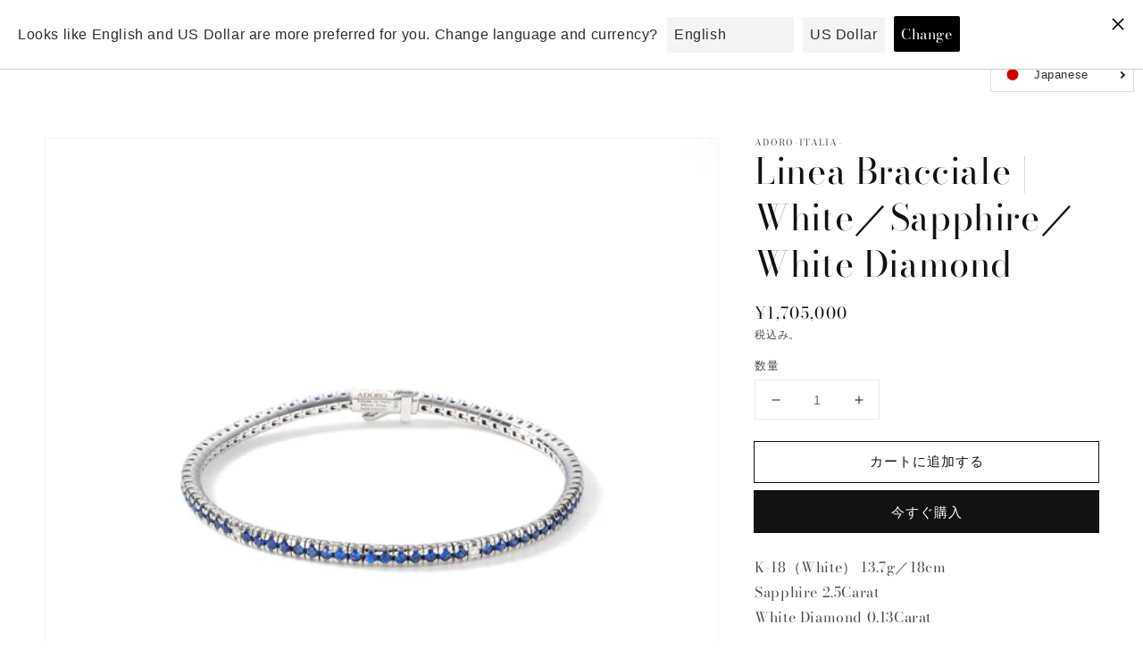

--- FILE ---
content_type: text/html; charset=utf-8
request_url: https://store.adoro-italia.com/products/linea-bracciale-white-sapphire-white-diamond
body_size: 20526
content:
<!doctype html>
<html class="no-js" lang="ja">
  
  <link href="//store.adoro-italia.com/cdn/shop/t/1/assets/style.css?v=111875177270513889971662601718" rel="stylesheet" type="text/css" media="all" />
  
  <head>
    <meta name="google-site-verification" content="yNZocrnBidVs1R0ess4mp0WDFpNh5VL-4eDDMf9RMGc" />
    <meta charset="utf-8">
    <meta http-equiv="X-UA-Compatible" content="IE=edge">
    <meta name="viewport" content="width=device-width,initial-scale=1">
    <meta name="theme-color" content="">
    
    
    
    
	
    
    
    <link rel="canonical" href="https://store.adoro-italia.com/products/linea-bracciale-white-sapphire-white-diamond">
    <link rel="preconnect" href="https://cdn.shopify.com" crossorigin><link rel="icon" type="image/png" href="//store.adoro-italia.com/cdn/shop/files/logo_32x32.jpg?v=1639965027"><link rel="preconnect" href="https://fonts.shopifycdn.com" crossorigin><title>
      Linea Bracciale | White／Sapphire／White Diamond
 &ndash; ADORO-Italia-</title>

    
      <meta name="description" content="K-18（White） 13.7g／18cmSapphire 2.5CaratWhite Diamond 0.13Carat">
    

    

<meta property="og:site_name" content="ADORO-Italia-">
<meta property="og:url" content="https://store.adoro-italia.com/products/linea-bracciale-white-sapphire-white-diamond">
<meta property="og:title" content="Linea Bracciale | White／Sapphire／White Diamond">
<meta property="og:type" content="product">
<meta property="og:description" content="K-18（White） 13.7g／18cmSapphire 2.5CaratWhite Diamond 0.13Carat"><meta property="og:image" content="http://store.adoro-italia.com/cdn/shop/products/adoro.11.10-055-fix.jpg?v=1637759792">
  <meta property="og:image:secure_url" content="https://store.adoro-italia.com/cdn/shop/products/adoro.11.10-055-fix.jpg?v=1637759792">
  <meta property="og:image:width" content="4213">
  <meta property="og:image:height" content="4213"><meta property="og:price:amount" content="1,705,000">
  <meta property="og:price:currency" content="JPY"><meta name="twitter:card" content="summary_large_image">
<meta name="twitter:title" content="Linea Bracciale | White／Sapphire／White Diamond">
<meta name="twitter:description" content="K-18（White） 13.7g／18cmSapphire 2.5CaratWhite Diamond 0.13Carat">


    <script src="//store.adoro-italia.com/cdn/shop/t/1/assets/global.js?v=14237263177399231171636417112" defer="defer"></script>
    <script>window.performance && window.performance.mark && window.performance.mark('shopify.content_for_header.start');</script><meta name="facebook-domain-verification" content="fhy7katqf4nbi2k5i9zjb72esvxxa1">
<meta id="shopify-digital-wallet" name="shopify-digital-wallet" content="/55132979247/digital_wallets/dialog">
<link rel="alternate" hreflang="x-default" href="https://store.adoro-italia.com/products/linea-bracciale-white-sapphire-white-diamond">
<link rel="alternate" hreflang="ja" href="https://store.adoro-italia.com/products/linea-bracciale-white-sapphire-white-diamond">
<link rel="alternate" hreflang="en" href="https://store.adoro-italia.com/en/products/linea-bracciale-white-sapphire-white-diamond">
<link rel="alternate" hreflang="ko" href="https://store.adoro-italia.com/ko/products/linea-bracciale-white-sapphire-white-diamond">
<link rel="alternate" hreflang="zh-Hans" href="https://store.adoro-italia.com/zh/products/linea-bracciale-white-sapphire-white-diamond">
<link rel="alternate" hreflang="zh-Hans-CN" href="https://store.adoro-italia.com/zh-cn/products/linea-bracciale-white-sapphire-white-diamond">
<link rel="alternate" hreflang="zh-Hans-AC" href="https://store.adoro-italia.com/zh/products/linea-bracciale-white-sapphire-white-diamond">
<link rel="alternate" hreflang="zh-Hans-AD" href="https://store.adoro-italia.com/zh/products/linea-bracciale-white-sapphire-white-diamond">
<link rel="alternate" hreflang="zh-Hans-AE" href="https://store.adoro-italia.com/zh/products/linea-bracciale-white-sapphire-white-diamond">
<link rel="alternate" hreflang="zh-Hans-AF" href="https://store.adoro-italia.com/zh/products/linea-bracciale-white-sapphire-white-diamond">
<link rel="alternate" hreflang="zh-Hans-AG" href="https://store.adoro-italia.com/zh/products/linea-bracciale-white-sapphire-white-diamond">
<link rel="alternate" hreflang="zh-Hans-AI" href="https://store.adoro-italia.com/zh/products/linea-bracciale-white-sapphire-white-diamond">
<link rel="alternate" hreflang="zh-Hans-AL" href="https://store.adoro-italia.com/zh/products/linea-bracciale-white-sapphire-white-diamond">
<link rel="alternate" hreflang="zh-Hans-AM" href="https://store.adoro-italia.com/zh/products/linea-bracciale-white-sapphire-white-diamond">
<link rel="alternate" hreflang="zh-Hans-AO" href="https://store.adoro-italia.com/zh/products/linea-bracciale-white-sapphire-white-diamond">
<link rel="alternate" hreflang="zh-Hans-AR" href="https://store.adoro-italia.com/zh/products/linea-bracciale-white-sapphire-white-diamond">
<link rel="alternate" hreflang="zh-Hans-AT" href="https://store.adoro-italia.com/zh/products/linea-bracciale-white-sapphire-white-diamond">
<link rel="alternate" hreflang="zh-Hans-AU" href="https://store.adoro-italia.com/zh/products/linea-bracciale-white-sapphire-white-diamond">
<link rel="alternate" hreflang="zh-Hans-AW" href="https://store.adoro-italia.com/zh/products/linea-bracciale-white-sapphire-white-diamond">
<link rel="alternate" hreflang="zh-Hans-AX" href="https://store.adoro-italia.com/zh/products/linea-bracciale-white-sapphire-white-diamond">
<link rel="alternate" hreflang="zh-Hans-AZ" href="https://store.adoro-italia.com/zh/products/linea-bracciale-white-sapphire-white-diamond">
<link rel="alternate" hreflang="zh-Hans-BA" href="https://store.adoro-italia.com/zh/products/linea-bracciale-white-sapphire-white-diamond">
<link rel="alternate" hreflang="zh-Hans-BB" href="https://store.adoro-italia.com/zh/products/linea-bracciale-white-sapphire-white-diamond">
<link rel="alternate" hreflang="zh-Hans-BD" href="https://store.adoro-italia.com/zh/products/linea-bracciale-white-sapphire-white-diamond">
<link rel="alternate" hreflang="zh-Hans-BE" href="https://store.adoro-italia.com/zh/products/linea-bracciale-white-sapphire-white-diamond">
<link rel="alternate" hreflang="zh-Hans-BF" href="https://store.adoro-italia.com/zh/products/linea-bracciale-white-sapphire-white-diamond">
<link rel="alternate" hreflang="zh-Hans-BG" href="https://store.adoro-italia.com/zh/products/linea-bracciale-white-sapphire-white-diamond">
<link rel="alternate" hreflang="zh-Hans-BH" href="https://store.adoro-italia.com/zh/products/linea-bracciale-white-sapphire-white-diamond">
<link rel="alternate" hreflang="zh-Hans-BI" href="https://store.adoro-italia.com/zh/products/linea-bracciale-white-sapphire-white-diamond">
<link rel="alternate" hreflang="zh-Hans-BJ" href="https://store.adoro-italia.com/zh/products/linea-bracciale-white-sapphire-white-diamond">
<link rel="alternate" hreflang="zh-Hans-BL" href="https://store.adoro-italia.com/zh/products/linea-bracciale-white-sapphire-white-diamond">
<link rel="alternate" hreflang="zh-Hans-BM" href="https://store.adoro-italia.com/zh/products/linea-bracciale-white-sapphire-white-diamond">
<link rel="alternate" hreflang="zh-Hans-BN" href="https://store.adoro-italia.com/zh/products/linea-bracciale-white-sapphire-white-diamond">
<link rel="alternate" hreflang="zh-Hans-BO" href="https://store.adoro-italia.com/zh/products/linea-bracciale-white-sapphire-white-diamond">
<link rel="alternate" hreflang="zh-Hans-BQ" href="https://store.adoro-italia.com/zh/products/linea-bracciale-white-sapphire-white-diamond">
<link rel="alternate" hreflang="zh-Hans-BR" href="https://store.adoro-italia.com/zh/products/linea-bracciale-white-sapphire-white-diamond">
<link rel="alternate" hreflang="zh-Hans-BS" href="https://store.adoro-italia.com/zh/products/linea-bracciale-white-sapphire-white-diamond">
<link rel="alternate" hreflang="zh-Hans-BT" href="https://store.adoro-italia.com/zh/products/linea-bracciale-white-sapphire-white-diamond">
<link rel="alternate" hreflang="zh-Hans-BW" href="https://store.adoro-italia.com/zh/products/linea-bracciale-white-sapphire-white-diamond">
<link rel="alternate" hreflang="zh-Hans-BY" href="https://store.adoro-italia.com/zh/products/linea-bracciale-white-sapphire-white-diamond">
<link rel="alternate" hreflang="zh-Hans-BZ" href="https://store.adoro-italia.com/zh/products/linea-bracciale-white-sapphire-white-diamond">
<link rel="alternate" hreflang="zh-Hans-CA" href="https://store.adoro-italia.com/zh/products/linea-bracciale-white-sapphire-white-diamond">
<link rel="alternate" hreflang="zh-Hans-CC" href="https://store.adoro-italia.com/zh/products/linea-bracciale-white-sapphire-white-diamond">
<link rel="alternate" hreflang="zh-Hans-CD" href="https://store.adoro-italia.com/zh/products/linea-bracciale-white-sapphire-white-diamond">
<link rel="alternate" hreflang="zh-Hans-CF" href="https://store.adoro-italia.com/zh/products/linea-bracciale-white-sapphire-white-diamond">
<link rel="alternate" hreflang="zh-Hans-CG" href="https://store.adoro-italia.com/zh/products/linea-bracciale-white-sapphire-white-diamond">
<link rel="alternate" hreflang="zh-Hans-CH" href="https://store.adoro-italia.com/zh/products/linea-bracciale-white-sapphire-white-diamond">
<link rel="alternate" hreflang="zh-Hans-CI" href="https://store.adoro-italia.com/zh/products/linea-bracciale-white-sapphire-white-diamond">
<link rel="alternate" hreflang="zh-Hans-CK" href="https://store.adoro-italia.com/zh/products/linea-bracciale-white-sapphire-white-diamond">
<link rel="alternate" hreflang="zh-Hans-CL" href="https://store.adoro-italia.com/zh/products/linea-bracciale-white-sapphire-white-diamond">
<link rel="alternate" hreflang="zh-Hans-CM" href="https://store.adoro-italia.com/zh/products/linea-bracciale-white-sapphire-white-diamond">
<link rel="alternate" hreflang="zh-Hans-CO" href="https://store.adoro-italia.com/zh/products/linea-bracciale-white-sapphire-white-diamond">
<link rel="alternate" hreflang="zh-Hans-CR" href="https://store.adoro-italia.com/zh/products/linea-bracciale-white-sapphire-white-diamond">
<link rel="alternate" hreflang="zh-Hans-CV" href="https://store.adoro-italia.com/zh/products/linea-bracciale-white-sapphire-white-diamond">
<link rel="alternate" hreflang="zh-Hans-CW" href="https://store.adoro-italia.com/zh/products/linea-bracciale-white-sapphire-white-diamond">
<link rel="alternate" hreflang="zh-Hans-CX" href="https://store.adoro-italia.com/zh/products/linea-bracciale-white-sapphire-white-diamond">
<link rel="alternate" hreflang="zh-Hans-CY" href="https://store.adoro-italia.com/zh/products/linea-bracciale-white-sapphire-white-diamond">
<link rel="alternate" hreflang="zh-Hans-CZ" href="https://store.adoro-italia.com/zh/products/linea-bracciale-white-sapphire-white-diamond">
<link rel="alternate" hreflang="zh-Hans-DE" href="https://store.adoro-italia.com/zh/products/linea-bracciale-white-sapphire-white-diamond">
<link rel="alternate" hreflang="zh-Hans-DJ" href="https://store.adoro-italia.com/zh/products/linea-bracciale-white-sapphire-white-diamond">
<link rel="alternate" hreflang="zh-Hans-DK" href="https://store.adoro-italia.com/zh/products/linea-bracciale-white-sapphire-white-diamond">
<link rel="alternate" hreflang="zh-Hans-DM" href="https://store.adoro-italia.com/zh/products/linea-bracciale-white-sapphire-white-diamond">
<link rel="alternate" hreflang="zh-Hans-DO" href="https://store.adoro-italia.com/zh/products/linea-bracciale-white-sapphire-white-diamond">
<link rel="alternate" hreflang="zh-Hans-DZ" href="https://store.adoro-italia.com/zh/products/linea-bracciale-white-sapphire-white-diamond">
<link rel="alternate" hreflang="zh-Hans-EC" href="https://store.adoro-italia.com/zh/products/linea-bracciale-white-sapphire-white-diamond">
<link rel="alternate" hreflang="zh-Hans-EE" href="https://store.adoro-italia.com/zh/products/linea-bracciale-white-sapphire-white-diamond">
<link rel="alternate" hreflang="zh-Hans-EG" href="https://store.adoro-italia.com/zh/products/linea-bracciale-white-sapphire-white-diamond">
<link rel="alternate" hreflang="zh-Hans-EH" href="https://store.adoro-italia.com/zh/products/linea-bracciale-white-sapphire-white-diamond">
<link rel="alternate" hreflang="zh-Hans-ER" href="https://store.adoro-italia.com/zh/products/linea-bracciale-white-sapphire-white-diamond">
<link rel="alternate" hreflang="zh-Hans-ES" href="https://store.adoro-italia.com/zh/products/linea-bracciale-white-sapphire-white-diamond">
<link rel="alternate" hreflang="zh-Hans-ET" href="https://store.adoro-italia.com/zh/products/linea-bracciale-white-sapphire-white-diamond">
<link rel="alternate" hreflang="zh-Hans-FI" href="https://store.adoro-italia.com/zh/products/linea-bracciale-white-sapphire-white-diamond">
<link rel="alternate" hreflang="zh-Hans-FJ" href="https://store.adoro-italia.com/zh/products/linea-bracciale-white-sapphire-white-diamond">
<link rel="alternate" hreflang="zh-Hans-FK" href="https://store.adoro-italia.com/zh/products/linea-bracciale-white-sapphire-white-diamond">
<link rel="alternate" hreflang="zh-Hans-FO" href="https://store.adoro-italia.com/zh/products/linea-bracciale-white-sapphire-white-diamond">
<link rel="alternate" hreflang="zh-Hans-FR" href="https://store.adoro-italia.com/zh/products/linea-bracciale-white-sapphire-white-diamond">
<link rel="alternate" hreflang="zh-Hans-GA" href="https://store.adoro-italia.com/zh/products/linea-bracciale-white-sapphire-white-diamond">
<link rel="alternate" hreflang="zh-Hans-GB" href="https://store.adoro-italia.com/zh/products/linea-bracciale-white-sapphire-white-diamond">
<link rel="alternate" hreflang="zh-Hans-GD" href="https://store.adoro-italia.com/zh/products/linea-bracciale-white-sapphire-white-diamond">
<link rel="alternate" hreflang="zh-Hans-GE" href="https://store.adoro-italia.com/zh/products/linea-bracciale-white-sapphire-white-diamond">
<link rel="alternate" hreflang="zh-Hans-GF" href="https://store.adoro-italia.com/zh/products/linea-bracciale-white-sapphire-white-diamond">
<link rel="alternate" hreflang="zh-Hans-GG" href="https://store.adoro-italia.com/zh/products/linea-bracciale-white-sapphire-white-diamond">
<link rel="alternate" hreflang="zh-Hans-GH" href="https://store.adoro-italia.com/zh/products/linea-bracciale-white-sapphire-white-diamond">
<link rel="alternate" hreflang="zh-Hans-GI" href="https://store.adoro-italia.com/zh/products/linea-bracciale-white-sapphire-white-diamond">
<link rel="alternate" hreflang="zh-Hans-GL" href="https://store.adoro-italia.com/zh/products/linea-bracciale-white-sapphire-white-diamond">
<link rel="alternate" hreflang="zh-Hans-GM" href="https://store.adoro-italia.com/zh/products/linea-bracciale-white-sapphire-white-diamond">
<link rel="alternate" hreflang="zh-Hans-GN" href="https://store.adoro-italia.com/zh/products/linea-bracciale-white-sapphire-white-diamond">
<link rel="alternate" hreflang="zh-Hans-GP" href="https://store.adoro-italia.com/zh/products/linea-bracciale-white-sapphire-white-diamond">
<link rel="alternate" hreflang="zh-Hans-GQ" href="https://store.adoro-italia.com/zh/products/linea-bracciale-white-sapphire-white-diamond">
<link rel="alternate" hreflang="zh-Hans-GR" href="https://store.adoro-italia.com/zh/products/linea-bracciale-white-sapphire-white-diamond">
<link rel="alternate" hreflang="zh-Hans-GS" href="https://store.adoro-italia.com/zh/products/linea-bracciale-white-sapphire-white-diamond">
<link rel="alternate" hreflang="zh-Hans-GT" href="https://store.adoro-italia.com/zh/products/linea-bracciale-white-sapphire-white-diamond">
<link rel="alternate" hreflang="zh-Hans-GW" href="https://store.adoro-italia.com/zh/products/linea-bracciale-white-sapphire-white-diamond">
<link rel="alternate" hreflang="zh-Hans-GY" href="https://store.adoro-italia.com/zh/products/linea-bracciale-white-sapphire-white-diamond">
<link rel="alternate" hreflang="zh-Hans-HK" href="https://store.adoro-italia.com/zh/products/linea-bracciale-white-sapphire-white-diamond">
<link rel="alternate" hreflang="zh-Hans-HN" href="https://store.adoro-italia.com/zh/products/linea-bracciale-white-sapphire-white-diamond">
<link rel="alternate" hreflang="zh-Hans-HR" href="https://store.adoro-italia.com/zh/products/linea-bracciale-white-sapphire-white-diamond">
<link rel="alternate" hreflang="zh-Hans-HT" href="https://store.adoro-italia.com/zh/products/linea-bracciale-white-sapphire-white-diamond">
<link rel="alternate" hreflang="zh-Hans-HU" href="https://store.adoro-italia.com/zh/products/linea-bracciale-white-sapphire-white-diamond">
<link rel="alternate" hreflang="zh-Hans-ID" href="https://store.adoro-italia.com/zh/products/linea-bracciale-white-sapphire-white-diamond">
<link rel="alternate" hreflang="zh-Hans-IE" href="https://store.adoro-italia.com/zh/products/linea-bracciale-white-sapphire-white-diamond">
<link rel="alternate" hreflang="zh-Hans-IL" href="https://store.adoro-italia.com/zh/products/linea-bracciale-white-sapphire-white-diamond">
<link rel="alternate" hreflang="zh-Hans-IM" href="https://store.adoro-italia.com/zh/products/linea-bracciale-white-sapphire-white-diamond">
<link rel="alternate" hreflang="zh-Hans-IN" href="https://store.adoro-italia.com/zh/products/linea-bracciale-white-sapphire-white-diamond">
<link rel="alternate" hreflang="zh-Hans-IO" href="https://store.adoro-italia.com/zh/products/linea-bracciale-white-sapphire-white-diamond">
<link rel="alternate" hreflang="zh-Hans-IQ" href="https://store.adoro-italia.com/zh/products/linea-bracciale-white-sapphire-white-diamond">
<link rel="alternate" hreflang="zh-Hans-IS" href="https://store.adoro-italia.com/zh/products/linea-bracciale-white-sapphire-white-diamond">
<link rel="alternate" hreflang="zh-Hans-IT" href="https://store.adoro-italia.com/zh/products/linea-bracciale-white-sapphire-white-diamond">
<link rel="alternate" hreflang="zh-Hans-JE" href="https://store.adoro-italia.com/zh/products/linea-bracciale-white-sapphire-white-diamond">
<link rel="alternate" hreflang="zh-Hans-JM" href="https://store.adoro-italia.com/zh/products/linea-bracciale-white-sapphire-white-diamond">
<link rel="alternate" hreflang="zh-Hans-JO" href="https://store.adoro-italia.com/zh/products/linea-bracciale-white-sapphire-white-diamond">
<link rel="alternate" hreflang="zh-Hans-JP" href="https://store.adoro-italia.com/zh/products/linea-bracciale-white-sapphire-white-diamond">
<link rel="alternate" hreflang="zh-Hans-KE" href="https://store.adoro-italia.com/zh/products/linea-bracciale-white-sapphire-white-diamond">
<link rel="alternate" hreflang="zh-Hans-KG" href="https://store.adoro-italia.com/zh/products/linea-bracciale-white-sapphire-white-diamond">
<link rel="alternate" hreflang="zh-Hans-KH" href="https://store.adoro-italia.com/zh/products/linea-bracciale-white-sapphire-white-diamond">
<link rel="alternate" hreflang="zh-Hans-KI" href="https://store.adoro-italia.com/zh/products/linea-bracciale-white-sapphire-white-diamond">
<link rel="alternate" hreflang="zh-Hans-KM" href="https://store.adoro-italia.com/zh/products/linea-bracciale-white-sapphire-white-diamond">
<link rel="alternate" hreflang="zh-Hans-KN" href="https://store.adoro-italia.com/zh/products/linea-bracciale-white-sapphire-white-diamond">
<link rel="alternate" hreflang="zh-Hans-KR" href="https://store.adoro-italia.com/zh/products/linea-bracciale-white-sapphire-white-diamond">
<link rel="alternate" hreflang="zh-Hans-KW" href="https://store.adoro-italia.com/zh/products/linea-bracciale-white-sapphire-white-diamond">
<link rel="alternate" hreflang="zh-Hans-KY" href="https://store.adoro-italia.com/zh/products/linea-bracciale-white-sapphire-white-diamond">
<link rel="alternate" hreflang="zh-Hans-KZ" href="https://store.adoro-italia.com/zh/products/linea-bracciale-white-sapphire-white-diamond">
<link rel="alternate" hreflang="zh-Hans-LA" href="https://store.adoro-italia.com/zh/products/linea-bracciale-white-sapphire-white-diamond">
<link rel="alternate" hreflang="zh-Hans-LB" href="https://store.adoro-italia.com/zh/products/linea-bracciale-white-sapphire-white-diamond">
<link rel="alternate" hreflang="zh-Hans-LC" href="https://store.adoro-italia.com/zh/products/linea-bracciale-white-sapphire-white-diamond">
<link rel="alternate" hreflang="zh-Hans-LI" href="https://store.adoro-italia.com/zh/products/linea-bracciale-white-sapphire-white-diamond">
<link rel="alternate" hreflang="zh-Hans-LK" href="https://store.adoro-italia.com/zh/products/linea-bracciale-white-sapphire-white-diamond">
<link rel="alternate" hreflang="zh-Hans-LR" href="https://store.adoro-italia.com/zh/products/linea-bracciale-white-sapphire-white-diamond">
<link rel="alternate" hreflang="zh-Hans-LS" href="https://store.adoro-italia.com/zh/products/linea-bracciale-white-sapphire-white-diamond">
<link rel="alternate" hreflang="zh-Hans-LT" href="https://store.adoro-italia.com/zh/products/linea-bracciale-white-sapphire-white-diamond">
<link rel="alternate" hreflang="zh-Hans-LU" href="https://store.adoro-italia.com/zh/products/linea-bracciale-white-sapphire-white-diamond">
<link rel="alternate" hreflang="zh-Hans-LV" href="https://store.adoro-italia.com/zh/products/linea-bracciale-white-sapphire-white-diamond">
<link rel="alternate" hreflang="zh-Hans-LY" href="https://store.adoro-italia.com/zh/products/linea-bracciale-white-sapphire-white-diamond">
<link rel="alternate" hreflang="zh-Hans-MA" href="https://store.adoro-italia.com/zh/products/linea-bracciale-white-sapphire-white-diamond">
<link rel="alternate" hreflang="zh-Hans-MC" href="https://store.adoro-italia.com/zh/products/linea-bracciale-white-sapphire-white-diamond">
<link rel="alternate" hreflang="zh-Hans-MD" href="https://store.adoro-italia.com/zh/products/linea-bracciale-white-sapphire-white-diamond">
<link rel="alternate" hreflang="zh-Hans-ME" href="https://store.adoro-italia.com/zh/products/linea-bracciale-white-sapphire-white-diamond">
<link rel="alternate" hreflang="zh-Hans-MF" href="https://store.adoro-italia.com/zh/products/linea-bracciale-white-sapphire-white-diamond">
<link rel="alternate" hreflang="zh-Hans-MG" href="https://store.adoro-italia.com/zh/products/linea-bracciale-white-sapphire-white-diamond">
<link rel="alternate" hreflang="zh-Hans-MK" href="https://store.adoro-italia.com/zh/products/linea-bracciale-white-sapphire-white-diamond">
<link rel="alternate" hreflang="zh-Hans-ML" href="https://store.adoro-italia.com/zh/products/linea-bracciale-white-sapphire-white-diamond">
<link rel="alternate" hreflang="zh-Hans-MM" href="https://store.adoro-italia.com/zh/products/linea-bracciale-white-sapphire-white-diamond">
<link rel="alternate" hreflang="zh-Hans-MN" href="https://store.adoro-italia.com/zh/products/linea-bracciale-white-sapphire-white-diamond">
<link rel="alternate" hreflang="zh-Hans-MO" href="https://store.adoro-italia.com/zh/products/linea-bracciale-white-sapphire-white-diamond">
<link rel="alternate" hreflang="zh-Hans-MQ" href="https://store.adoro-italia.com/zh/products/linea-bracciale-white-sapphire-white-diamond">
<link rel="alternate" hreflang="zh-Hans-MR" href="https://store.adoro-italia.com/zh/products/linea-bracciale-white-sapphire-white-diamond">
<link rel="alternate" hreflang="zh-Hans-MS" href="https://store.adoro-italia.com/zh/products/linea-bracciale-white-sapphire-white-diamond">
<link rel="alternate" hreflang="zh-Hans-MT" href="https://store.adoro-italia.com/zh/products/linea-bracciale-white-sapphire-white-diamond">
<link rel="alternate" hreflang="zh-Hans-MU" href="https://store.adoro-italia.com/zh/products/linea-bracciale-white-sapphire-white-diamond">
<link rel="alternate" hreflang="zh-Hans-MV" href="https://store.adoro-italia.com/zh/products/linea-bracciale-white-sapphire-white-diamond">
<link rel="alternate" hreflang="zh-Hans-MW" href="https://store.adoro-italia.com/zh/products/linea-bracciale-white-sapphire-white-diamond">
<link rel="alternate" hreflang="zh-Hans-MX" href="https://store.adoro-italia.com/zh/products/linea-bracciale-white-sapphire-white-diamond">
<link rel="alternate" hreflang="zh-Hans-MY" href="https://store.adoro-italia.com/zh/products/linea-bracciale-white-sapphire-white-diamond">
<link rel="alternate" hreflang="zh-Hans-MZ" href="https://store.adoro-italia.com/zh/products/linea-bracciale-white-sapphire-white-diamond">
<link rel="alternate" hreflang="zh-Hans-NA" href="https://store.adoro-italia.com/zh/products/linea-bracciale-white-sapphire-white-diamond">
<link rel="alternate" hreflang="zh-Hans-NC" href="https://store.adoro-italia.com/zh/products/linea-bracciale-white-sapphire-white-diamond">
<link rel="alternate" hreflang="zh-Hans-NE" href="https://store.adoro-italia.com/zh/products/linea-bracciale-white-sapphire-white-diamond">
<link rel="alternate" hreflang="zh-Hans-NF" href="https://store.adoro-italia.com/zh/products/linea-bracciale-white-sapphire-white-diamond">
<link rel="alternate" hreflang="zh-Hans-NG" href="https://store.adoro-italia.com/zh/products/linea-bracciale-white-sapphire-white-diamond">
<link rel="alternate" hreflang="zh-Hans-NI" href="https://store.adoro-italia.com/zh/products/linea-bracciale-white-sapphire-white-diamond">
<link rel="alternate" hreflang="zh-Hans-NL" href="https://store.adoro-italia.com/zh/products/linea-bracciale-white-sapphire-white-diamond">
<link rel="alternate" hreflang="zh-Hans-NO" href="https://store.adoro-italia.com/zh/products/linea-bracciale-white-sapphire-white-diamond">
<link rel="alternate" hreflang="zh-Hans-NP" href="https://store.adoro-italia.com/zh/products/linea-bracciale-white-sapphire-white-diamond">
<link rel="alternate" hreflang="zh-Hans-NR" href="https://store.adoro-italia.com/zh/products/linea-bracciale-white-sapphire-white-diamond">
<link rel="alternate" hreflang="zh-Hans-NU" href="https://store.adoro-italia.com/zh/products/linea-bracciale-white-sapphire-white-diamond">
<link rel="alternate" hreflang="zh-Hans-NZ" href="https://store.adoro-italia.com/zh/products/linea-bracciale-white-sapphire-white-diamond">
<link rel="alternate" hreflang="zh-Hans-OM" href="https://store.adoro-italia.com/zh/products/linea-bracciale-white-sapphire-white-diamond">
<link rel="alternate" hreflang="zh-Hans-PA" href="https://store.adoro-italia.com/zh/products/linea-bracciale-white-sapphire-white-diamond">
<link rel="alternate" hreflang="zh-Hans-PE" href="https://store.adoro-italia.com/zh/products/linea-bracciale-white-sapphire-white-diamond">
<link rel="alternate" hreflang="zh-Hans-PF" href="https://store.adoro-italia.com/zh/products/linea-bracciale-white-sapphire-white-diamond">
<link rel="alternate" hreflang="zh-Hans-PG" href="https://store.adoro-italia.com/zh/products/linea-bracciale-white-sapphire-white-diamond">
<link rel="alternate" hreflang="zh-Hans-PH" href="https://store.adoro-italia.com/zh/products/linea-bracciale-white-sapphire-white-diamond">
<link rel="alternate" hreflang="zh-Hans-PK" href="https://store.adoro-italia.com/zh/products/linea-bracciale-white-sapphire-white-diamond">
<link rel="alternate" hreflang="zh-Hans-PL" href="https://store.adoro-italia.com/zh/products/linea-bracciale-white-sapphire-white-diamond">
<link rel="alternate" hreflang="zh-Hans-PM" href="https://store.adoro-italia.com/zh/products/linea-bracciale-white-sapphire-white-diamond">
<link rel="alternate" hreflang="zh-Hans-PN" href="https://store.adoro-italia.com/zh/products/linea-bracciale-white-sapphire-white-diamond">
<link rel="alternate" hreflang="zh-Hans-PS" href="https://store.adoro-italia.com/zh/products/linea-bracciale-white-sapphire-white-diamond">
<link rel="alternate" hreflang="zh-Hans-PT" href="https://store.adoro-italia.com/zh/products/linea-bracciale-white-sapphire-white-diamond">
<link rel="alternate" hreflang="zh-Hans-PY" href="https://store.adoro-italia.com/zh/products/linea-bracciale-white-sapphire-white-diamond">
<link rel="alternate" hreflang="zh-Hans-QA" href="https://store.adoro-italia.com/zh/products/linea-bracciale-white-sapphire-white-diamond">
<link rel="alternate" hreflang="zh-Hans-RE" href="https://store.adoro-italia.com/zh/products/linea-bracciale-white-sapphire-white-diamond">
<link rel="alternate" hreflang="zh-Hans-RO" href="https://store.adoro-italia.com/zh/products/linea-bracciale-white-sapphire-white-diamond">
<link rel="alternate" hreflang="zh-Hans-RS" href="https://store.adoro-italia.com/zh/products/linea-bracciale-white-sapphire-white-diamond">
<link rel="alternate" hreflang="zh-Hans-RU" href="https://store.adoro-italia.com/zh/products/linea-bracciale-white-sapphire-white-diamond">
<link rel="alternate" hreflang="zh-Hans-RW" href="https://store.adoro-italia.com/zh/products/linea-bracciale-white-sapphire-white-diamond">
<link rel="alternate" hreflang="zh-Hans-SA" href="https://store.adoro-italia.com/zh/products/linea-bracciale-white-sapphire-white-diamond">
<link rel="alternate" hreflang="zh-Hans-SB" href="https://store.adoro-italia.com/zh/products/linea-bracciale-white-sapphire-white-diamond">
<link rel="alternate" hreflang="zh-Hans-SC" href="https://store.adoro-italia.com/zh/products/linea-bracciale-white-sapphire-white-diamond">
<link rel="alternate" hreflang="zh-Hans-SD" href="https://store.adoro-italia.com/zh/products/linea-bracciale-white-sapphire-white-diamond">
<link rel="alternate" hreflang="zh-Hans-SE" href="https://store.adoro-italia.com/zh/products/linea-bracciale-white-sapphire-white-diamond">
<link rel="alternate" hreflang="zh-Hans-SG" href="https://store.adoro-italia.com/zh/products/linea-bracciale-white-sapphire-white-diamond">
<link rel="alternate" hreflang="zh-Hans-SH" href="https://store.adoro-italia.com/zh/products/linea-bracciale-white-sapphire-white-diamond">
<link rel="alternate" hreflang="zh-Hans-SI" href="https://store.adoro-italia.com/zh/products/linea-bracciale-white-sapphire-white-diamond">
<link rel="alternate" hreflang="zh-Hans-SJ" href="https://store.adoro-italia.com/zh/products/linea-bracciale-white-sapphire-white-diamond">
<link rel="alternate" hreflang="zh-Hans-SK" href="https://store.adoro-italia.com/zh/products/linea-bracciale-white-sapphire-white-diamond">
<link rel="alternate" hreflang="zh-Hans-SL" href="https://store.adoro-italia.com/zh/products/linea-bracciale-white-sapphire-white-diamond">
<link rel="alternate" hreflang="zh-Hans-SM" href="https://store.adoro-italia.com/zh/products/linea-bracciale-white-sapphire-white-diamond">
<link rel="alternate" hreflang="zh-Hans-SN" href="https://store.adoro-italia.com/zh/products/linea-bracciale-white-sapphire-white-diamond">
<link rel="alternate" hreflang="zh-Hans-SO" href="https://store.adoro-italia.com/zh/products/linea-bracciale-white-sapphire-white-diamond">
<link rel="alternate" hreflang="zh-Hans-SR" href="https://store.adoro-italia.com/zh/products/linea-bracciale-white-sapphire-white-diamond">
<link rel="alternate" hreflang="zh-Hans-SS" href="https://store.adoro-italia.com/zh/products/linea-bracciale-white-sapphire-white-diamond">
<link rel="alternate" hreflang="zh-Hans-ST" href="https://store.adoro-italia.com/zh/products/linea-bracciale-white-sapphire-white-diamond">
<link rel="alternate" hreflang="zh-Hans-SV" href="https://store.adoro-italia.com/zh/products/linea-bracciale-white-sapphire-white-diamond">
<link rel="alternate" hreflang="zh-Hans-SX" href="https://store.adoro-italia.com/zh/products/linea-bracciale-white-sapphire-white-diamond">
<link rel="alternate" hreflang="zh-Hans-SZ" href="https://store.adoro-italia.com/zh/products/linea-bracciale-white-sapphire-white-diamond">
<link rel="alternate" hreflang="zh-Hans-TA" href="https://store.adoro-italia.com/zh/products/linea-bracciale-white-sapphire-white-diamond">
<link rel="alternate" hreflang="zh-Hans-TC" href="https://store.adoro-italia.com/zh/products/linea-bracciale-white-sapphire-white-diamond">
<link rel="alternate" hreflang="zh-Hans-TD" href="https://store.adoro-italia.com/zh/products/linea-bracciale-white-sapphire-white-diamond">
<link rel="alternate" hreflang="zh-Hans-TF" href="https://store.adoro-italia.com/zh/products/linea-bracciale-white-sapphire-white-diamond">
<link rel="alternate" hreflang="zh-Hans-TG" href="https://store.adoro-italia.com/zh/products/linea-bracciale-white-sapphire-white-diamond">
<link rel="alternate" hreflang="zh-Hans-TH" href="https://store.adoro-italia.com/zh/products/linea-bracciale-white-sapphire-white-diamond">
<link rel="alternate" hreflang="zh-Hans-TJ" href="https://store.adoro-italia.com/zh/products/linea-bracciale-white-sapphire-white-diamond">
<link rel="alternate" hreflang="zh-Hans-TK" href="https://store.adoro-italia.com/zh/products/linea-bracciale-white-sapphire-white-diamond">
<link rel="alternate" hreflang="zh-Hans-TL" href="https://store.adoro-italia.com/zh/products/linea-bracciale-white-sapphire-white-diamond">
<link rel="alternate" hreflang="zh-Hans-TM" href="https://store.adoro-italia.com/zh/products/linea-bracciale-white-sapphire-white-diamond">
<link rel="alternate" hreflang="zh-Hans-TN" href="https://store.adoro-italia.com/zh/products/linea-bracciale-white-sapphire-white-diamond">
<link rel="alternate" hreflang="zh-Hans-TO" href="https://store.adoro-italia.com/zh/products/linea-bracciale-white-sapphire-white-diamond">
<link rel="alternate" hreflang="zh-Hans-TR" href="https://store.adoro-italia.com/zh/products/linea-bracciale-white-sapphire-white-diamond">
<link rel="alternate" hreflang="zh-Hans-TT" href="https://store.adoro-italia.com/zh/products/linea-bracciale-white-sapphire-white-diamond">
<link rel="alternate" hreflang="zh-Hans-TV" href="https://store.adoro-italia.com/zh/products/linea-bracciale-white-sapphire-white-diamond">
<link rel="alternate" hreflang="zh-Hans-TW" href="https://store.adoro-italia.com/zh/products/linea-bracciale-white-sapphire-white-diamond">
<link rel="alternate" hreflang="zh-Hans-TZ" href="https://store.adoro-italia.com/zh/products/linea-bracciale-white-sapphire-white-diamond">
<link rel="alternate" hreflang="zh-Hans-UA" href="https://store.adoro-italia.com/zh/products/linea-bracciale-white-sapphire-white-diamond">
<link rel="alternate" hreflang="zh-Hans-UG" href="https://store.adoro-italia.com/zh/products/linea-bracciale-white-sapphire-white-diamond">
<link rel="alternate" hreflang="zh-Hans-UM" href="https://store.adoro-italia.com/zh/products/linea-bracciale-white-sapphire-white-diamond">
<link rel="alternate" hreflang="zh-Hans-US" href="https://store.adoro-italia.com/zh/products/linea-bracciale-white-sapphire-white-diamond">
<link rel="alternate" hreflang="zh-Hans-UY" href="https://store.adoro-italia.com/zh/products/linea-bracciale-white-sapphire-white-diamond">
<link rel="alternate" hreflang="zh-Hans-UZ" href="https://store.adoro-italia.com/zh/products/linea-bracciale-white-sapphire-white-diamond">
<link rel="alternate" hreflang="zh-Hans-VA" href="https://store.adoro-italia.com/zh/products/linea-bracciale-white-sapphire-white-diamond">
<link rel="alternate" hreflang="zh-Hans-VC" href="https://store.adoro-italia.com/zh/products/linea-bracciale-white-sapphire-white-diamond">
<link rel="alternate" hreflang="zh-Hans-VE" href="https://store.adoro-italia.com/zh/products/linea-bracciale-white-sapphire-white-diamond">
<link rel="alternate" hreflang="zh-Hans-VG" href="https://store.adoro-italia.com/zh/products/linea-bracciale-white-sapphire-white-diamond">
<link rel="alternate" hreflang="zh-Hans-VN" href="https://store.adoro-italia.com/zh/products/linea-bracciale-white-sapphire-white-diamond">
<link rel="alternate" hreflang="zh-Hans-VU" href="https://store.adoro-italia.com/zh/products/linea-bracciale-white-sapphire-white-diamond">
<link rel="alternate" hreflang="zh-Hans-WF" href="https://store.adoro-italia.com/zh/products/linea-bracciale-white-sapphire-white-diamond">
<link rel="alternate" hreflang="zh-Hans-WS" href="https://store.adoro-italia.com/zh/products/linea-bracciale-white-sapphire-white-diamond">
<link rel="alternate" hreflang="zh-Hans-XK" href="https://store.adoro-italia.com/zh/products/linea-bracciale-white-sapphire-white-diamond">
<link rel="alternate" hreflang="zh-Hans-YE" href="https://store.adoro-italia.com/zh/products/linea-bracciale-white-sapphire-white-diamond">
<link rel="alternate" hreflang="zh-Hans-YT" href="https://store.adoro-italia.com/zh/products/linea-bracciale-white-sapphire-white-diamond">
<link rel="alternate" hreflang="zh-Hans-ZA" href="https://store.adoro-italia.com/zh/products/linea-bracciale-white-sapphire-white-diamond">
<link rel="alternate" hreflang="zh-Hans-ZM" href="https://store.adoro-italia.com/zh/products/linea-bracciale-white-sapphire-white-diamond">
<link rel="alternate" hreflang="zh-Hans-ZW" href="https://store.adoro-italia.com/zh/products/linea-bracciale-white-sapphire-white-diamond">
<link rel="alternate" type="application/json+oembed" href="https://store.adoro-italia.com/products/linea-bracciale-white-sapphire-white-diamond.oembed">
<script async="async" src="/checkouts/internal/preloads.js?locale=ja-JP"></script>
<script id="shopify-features" type="application/json">{"accessToken":"6beaf19fa094f4840ea3ab4be4468c63","betas":["rich-media-storefront-analytics"],"domain":"store.adoro-italia.com","predictiveSearch":false,"shopId":55132979247,"locale":"ja"}</script>
<script>var Shopify = Shopify || {};
Shopify.shop = "adore-italia.myshopify.com";
Shopify.locale = "ja";
Shopify.currency = {"active":"JPY","rate":"1.0"};
Shopify.country = "JP";
Shopify.theme = {"name":"Store.Adoro","id":124208349231,"schema_name":"Dawn","schema_version":"2.3.0","theme_store_id":887,"role":"main"};
Shopify.theme.handle = "null";
Shopify.theme.style = {"id":null,"handle":null};
Shopify.cdnHost = "store.adoro-italia.com/cdn";
Shopify.routes = Shopify.routes || {};
Shopify.routes.root = "/";</script>
<script type="module">!function(o){(o.Shopify=o.Shopify||{}).modules=!0}(window);</script>
<script>!function(o){function n(){var o=[];function n(){o.push(Array.prototype.slice.apply(arguments))}return n.q=o,n}var t=o.Shopify=o.Shopify||{};t.loadFeatures=n(),t.autoloadFeatures=n()}(window);</script>
<script id="shop-js-analytics" type="application/json">{"pageType":"product"}</script>
<script defer="defer" async type="module" src="//store.adoro-italia.com/cdn/shopifycloud/shop-js/modules/v2/client.init-shop-cart-sync_Cun6Ba8E.ja.esm.js"></script>
<script defer="defer" async type="module" src="//store.adoro-italia.com/cdn/shopifycloud/shop-js/modules/v2/chunk.common_DGWubyOB.esm.js"></script>
<script type="module">
  await import("//store.adoro-italia.com/cdn/shopifycloud/shop-js/modules/v2/client.init-shop-cart-sync_Cun6Ba8E.ja.esm.js");
await import("//store.adoro-italia.com/cdn/shopifycloud/shop-js/modules/v2/chunk.common_DGWubyOB.esm.js");

  window.Shopify.SignInWithShop?.initShopCartSync?.({"fedCMEnabled":true,"windoidEnabled":true});

</script>
<script>(function() {
  var isLoaded = false;
  function asyncLoad() {
    if (isLoaded) return;
    isLoaded = true;
    var urls = ["https:\/\/cdn.langshop.app\/buckets\/app\/libs\/storefront\/sdk.js?release=v2.14.1\u0026proxy_prefix=\/apps\/langshop\u0026shop=adore-italia.myshopify.com"];
    for (var i = 0; i < urls.length; i++) {
      var s = document.createElement('script');
      s.type = 'text/javascript';
      s.async = true;
      s.src = urls[i];
      var x = document.getElementsByTagName('script')[0];
      x.parentNode.insertBefore(s, x);
    }
  };
  if(window.attachEvent) {
    window.attachEvent('onload', asyncLoad);
  } else {
    window.addEventListener('load', asyncLoad, false);
  }
})();</script>
<script id="__st">var __st={"a":55132979247,"offset":32400,"reqid":"d5720624-ba5d-4426-a30b-614a5d3b5a0a-1768677273","pageurl":"store.adoro-italia.com\/products\/linea-bracciale-white-sapphire-white-diamond","u":"dcf58bafad2e","p":"product","rtyp":"product","rid":6801408884783};</script>
<script>window.ShopifyPaypalV4VisibilityTracking = true;</script>
<script id="captcha-bootstrap">!function(){'use strict';const t='contact',e='account',n='new_comment',o=[[t,t],['blogs',n],['comments',n],[t,'customer']],c=[[e,'customer_login'],[e,'guest_login'],[e,'recover_customer_password'],[e,'create_customer']],r=t=>t.map((([t,e])=>`form[action*='/${t}']:not([data-nocaptcha='true']) input[name='form_type'][value='${e}']`)).join(','),a=t=>()=>t?[...document.querySelectorAll(t)].map((t=>t.form)):[];function s(){const t=[...o],e=r(t);return a(e)}const i='password',u='form_key',d=['recaptcha-v3-token','g-recaptcha-response','h-captcha-response',i],f=()=>{try{return window.sessionStorage}catch{return}},m='__shopify_v',_=t=>t.elements[u];function p(t,e,n=!1){try{const o=window.sessionStorage,c=JSON.parse(o.getItem(e)),{data:r}=function(t){const{data:e,action:n}=t;return t[m]||n?{data:e,action:n}:{data:t,action:n}}(c);for(const[e,n]of Object.entries(r))t.elements[e]&&(t.elements[e].value=n);n&&o.removeItem(e)}catch(o){console.error('form repopulation failed',{error:o})}}const l='form_type',E='cptcha';function T(t){t.dataset[E]=!0}const w=window,h=w.document,L='Shopify',v='ce_forms',y='captcha';let A=!1;((t,e)=>{const n=(g='f06e6c50-85a8-45c8-87d0-21a2b65856fe',I='https://cdn.shopify.com/shopifycloud/storefront-forms-hcaptcha/ce_storefront_forms_captcha_hcaptcha.v1.5.2.iife.js',D={infoText:'hCaptchaによる保護',privacyText:'プライバシー',termsText:'利用規約'},(t,e,n)=>{const o=w[L][v],c=o.bindForm;if(c)return c(t,g,e,D).then(n);var r;o.q.push([[t,g,e,D],n]),r=I,A||(h.body.append(Object.assign(h.createElement('script'),{id:'captcha-provider',async:!0,src:r})),A=!0)});var g,I,D;w[L]=w[L]||{},w[L][v]=w[L][v]||{},w[L][v].q=[],w[L][y]=w[L][y]||{},w[L][y].protect=function(t,e){n(t,void 0,e),T(t)},Object.freeze(w[L][y]),function(t,e,n,w,h,L){const[v,y,A,g]=function(t,e,n){const i=e?o:[],u=t?c:[],d=[...i,...u],f=r(d),m=r(i),_=r(d.filter((([t,e])=>n.includes(e))));return[a(f),a(m),a(_),s()]}(w,h,L),I=t=>{const e=t.target;return e instanceof HTMLFormElement?e:e&&e.form},D=t=>v().includes(t);t.addEventListener('submit',(t=>{const e=I(t);if(!e)return;const n=D(e)&&!e.dataset.hcaptchaBound&&!e.dataset.recaptchaBound,o=_(e),c=g().includes(e)&&(!o||!o.value);(n||c)&&t.preventDefault(),c&&!n&&(function(t){try{if(!f())return;!function(t){const e=f();if(!e)return;const n=_(t);if(!n)return;const o=n.value;o&&e.removeItem(o)}(t);const e=Array.from(Array(32),(()=>Math.random().toString(36)[2])).join('');!function(t,e){_(t)||t.append(Object.assign(document.createElement('input'),{type:'hidden',name:u})),t.elements[u].value=e}(t,e),function(t,e){const n=f();if(!n)return;const o=[...t.querySelectorAll(`input[type='${i}']`)].map((({name:t})=>t)),c=[...d,...o],r={};for(const[a,s]of new FormData(t).entries())c.includes(a)||(r[a]=s);n.setItem(e,JSON.stringify({[m]:1,action:t.action,data:r}))}(t,e)}catch(e){console.error('failed to persist form',e)}}(e),e.submit())}));const S=(t,e)=>{t&&!t.dataset[E]&&(n(t,e.some((e=>e===t))),T(t))};for(const o of['focusin','change'])t.addEventListener(o,(t=>{const e=I(t);D(e)&&S(e,y())}));const B=e.get('form_key'),M=e.get(l),P=B&&M;t.addEventListener('DOMContentLoaded',(()=>{const t=y();if(P)for(const e of t)e.elements[l].value===M&&p(e,B);[...new Set([...A(),...v().filter((t=>'true'===t.dataset.shopifyCaptcha))])].forEach((e=>S(e,t)))}))}(h,new URLSearchParams(w.location.search),n,t,e,['guest_login'])})(!0,!0)}();</script>
<script integrity="sha256-4kQ18oKyAcykRKYeNunJcIwy7WH5gtpwJnB7kiuLZ1E=" data-source-attribution="shopify.loadfeatures" defer="defer" src="//store.adoro-italia.com/cdn/shopifycloud/storefront/assets/storefront/load_feature-a0a9edcb.js" crossorigin="anonymous"></script>
<script data-source-attribution="shopify.dynamic_checkout.dynamic.init">var Shopify=Shopify||{};Shopify.PaymentButton=Shopify.PaymentButton||{isStorefrontPortableWallets:!0,init:function(){window.Shopify.PaymentButton.init=function(){};var t=document.createElement("script");t.src="https://store.adoro-italia.com/cdn/shopifycloud/portable-wallets/latest/portable-wallets.ja.js",t.type="module",document.head.appendChild(t)}};
</script>
<script data-source-attribution="shopify.dynamic_checkout.buyer_consent">
  function portableWalletsHideBuyerConsent(e){var t=document.getElementById("shopify-buyer-consent"),n=document.getElementById("shopify-subscription-policy-button");t&&n&&(t.classList.add("hidden"),t.setAttribute("aria-hidden","true"),n.removeEventListener("click",e))}function portableWalletsShowBuyerConsent(e){var t=document.getElementById("shopify-buyer-consent"),n=document.getElementById("shopify-subscription-policy-button");t&&n&&(t.classList.remove("hidden"),t.removeAttribute("aria-hidden"),n.addEventListener("click",e))}window.Shopify?.PaymentButton&&(window.Shopify.PaymentButton.hideBuyerConsent=portableWalletsHideBuyerConsent,window.Shopify.PaymentButton.showBuyerConsent=portableWalletsShowBuyerConsent);
</script>
<script>
  function portableWalletsCleanup(e){e&&e.src&&console.error("Failed to load portable wallets script "+e.src);var t=document.querySelectorAll("shopify-accelerated-checkout .shopify-payment-button__skeleton, shopify-accelerated-checkout-cart .wallet-cart-button__skeleton"),e=document.getElementById("shopify-buyer-consent");for(let e=0;e<t.length;e++)t[e].remove();e&&e.remove()}function portableWalletsNotLoadedAsModule(e){e instanceof ErrorEvent&&"string"==typeof e.message&&e.message.includes("import.meta")&&"string"==typeof e.filename&&e.filename.includes("portable-wallets")&&(window.removeEventListener("error",portableWalletsNotLoadedAsModule),window.Shopify.PaymentButton.failedToLoad=e,"loading"===document.readyState?document.addEventListener("DOMContentLoaded",window.Shopify.PaymentButton.init):window.Shopify.PaymentButton.init())}window.addEventListener("error",portableWalletsNotLoadedAsModule);
</script>

<script type="module" src="https://store.adoro-italia.com/cdn/shopifycloud/portable-wallets/latest/portable-wallets.ja.js" onError="portableWalletsCleanup(this)" crossorigin="anonymous"></script>
<script nomodule>
  document.addEventListener("DOMContentLoaded", portableWalletsCleanup);
</script>

<link id="shopify-accelerated-checkout-styles" rel="stylesheet" media="screen" href="https://store.adoro-italia.com/cdn/shopifycloud/portable-wallets/latest/accelerated-checkout-backwards-compat.css" crossorigin="anonymous">
<style id="shopify-accelerated-checkout-cart">
        #shopify-buyer-consent {
  margin-top: 1em;
  display: inline-block;
  width: 100%;
}

#shopify-buyer-consent.hidden {
  display: none;
}

#shopify-subscription-policy-button {
  background: none;
  border: none;
  padding: 0;
  text-decoration: underline;
  font-size: inherit;
  cursor: pointer;
}

#shopify-subscription-policy-button::before {
  box-shadow: none;
}

      </style>
<script id="sections-script" data-sections="main-product,product-recommendations,header,footer" defer="defer" src="//store.adoro-italia.com/cdn/shop/t/1/compiled_assets/scripts.js?948"></script>
<script>window.performance && window.performance.mark && window.performance.mark('shopify.content_for_header.end');</script>


    <style data-shopify>
      @font-face {
  font-family: "Bodoni Moda";
  font-weight: 400;
  font-style: normal;
  font-display: swap;
  src: url("//store.adoro-italia.com/cdn/fonts/bodoni_moda/bodonimoda_n4.025af1859727a91866b3c708393a6dc972156491.woff2") format("woff2"),
       url("//store.adoro-italia.com/cdn/fonts/bodoni_moda/bodonimoda_n4.aebb4417dfed0dc5ec4a330249c3862add089916.woff") format("woff");
}

      @font-face {
  font-family: "Bodoni Moda";
  font-weight: 700;
  font-style: normal;
  font-display: swap;
  src: url("//store.adoro-italia.com/cdn/fonts/bodoni_moda/bodonimoda_n7.837502b3cbe406d2c6f311e87870fa9980b0b36a.woff2") format("woff2"),
       url("//store.adoro-italia.com/cdn/fonts/bodoni_moda/bodonimoda_n7.c198e1cda930f96f6ae1aa8ef8facc95a64cfd1f.woff") format("woff");
}

      @font-face {
  font-family: "Bodoni Moda";
  font-weight: 400;
  font-style: italic;
  font-display: swap;
  src: url("//store.adoro-italia.com/cdn/fonts/bodoni_moda/bodonimoda_i4.4d7d6dcd28539d05c34746a790d428e621a34321.woff2") format("woff2"),
       url("//store.adoro-italia.com/cdn/fonts/bodoni_moda/bodonimoda_i4.47427f01d2c6bc1acfc811bad9213cf287ad6b97.woff") format("woff");
}

      @font-face {
  font-family: "Bodoni Moda";
  font-weight: 700;
  font-style: italic;
  font-display: swap;
  src: url("//store.adoro-italia.com/cdn/fonts/bodoni_moda/bodonimoda_i7.c902c4a34af6b706633407846994e4897be8e785.woff2") format("woff2"),
       url("//store.adoro-italia.com/cdn/fonts/bodoni_moda/bodonimoda_i7.0a6dd16bb377985b19c32de01ccef400d1fe1aa6.woff") format("woff");
}

      @font-face {
  font-family: Assistant;
  font-weight: 400;
  font-style: normal;
  font-display: swap;
  src: url("//store.adoro-italia.com/cdn/fonts/assistant/assistant_n4.9120912a469cad1cc292572851508ca49d12e768.woff2") format("woff2"),
       url("//store.adoro-italia.com/cdn/fonts/assistant/assistant_n4.6e9875ce64e0fefcd3f4446b7ec9036b3ddd2985.woff") format("woff");
}


      :root {
        --font-body-family: "Bodoni Moda", serif;
        --font-body-style: normal;
        --font-body-weight: 400;

        --font-heading-family: Assistant, sans-serif;
        --font-heading-style: normal;
        --font-heading-weight: 400;

        --font-body-scale: 1.0;
        --font-heading-scale: 1.0;

        --color-base-text: 18, 18, 18;
        --color-base-background-1: 255, 255, 255;
        --color-base-background-2: 243, 243, 243;
        --color-base-solid-button-labels: 255, 255, 255;
        --color-base-outline-button-labels: 18, 18, 18;
        --color-base-accent-1: 18, 18, 18;
        --color-base-accent-2: 51, 79, 180;
        --payment-terms-background-color: #FFFFFF;

        --gradient-base-background-1: #FFFFFF;
        --gradient-base-background-2: #F3F3F3;
        --gradient-base-accent-1: #121212;
        --gradient-base-accent-2: #334FB4;

        --page-width: 160rem;
        --page-width-margin: 2rem;
      }

      *,
      *::before,
      *::after {
        box-sizing: inherit;
      }

      html {
        box-sizing: border-box;
        font-size: calc(var(--font-body-scale) * 62.5%);
        height: 100%;
      }

      body {
        display: grid;
        grid-template-rows: auto auto 1fr auto;
        grid-template-columns: 100%;
        min-height: 100%;
        margin: 0;
        font-size: 1.5rem;
        letter-spacing: 0.06rem;
        line-height: calc(1 + 0.8 / var(--font-body-scale));
        font-family: var(--font-body-family);
        font-style: var(--font-body-style);
        font-weight: var(--font-body-weight);
      }

      @media screen and (min-width: 750px) {
        body {
          font-size: 1.6rem;
        }
      }
    </style>

    <link href="//store.adoro-italia.com/cdn/shop/t/1/assets/base.css?v=182897356182110133871637547964" rel="stylesheet" type="text/css" media="all" />
<link rel="preload" as="font" href="//store.adoro-italia.com/cdn/fonts/bodoni_moda/bodonimoda_n4.025af1859727a91866b3c708393a6dc972156491.woff2" type="font/woff2" crossorigin><link rel="preload" as="font" href="//store.adoro-italia.com/cdn/fonts/assistant/assistant_n4.9120912a469cad1cc292572851508ca49d12e768.woff2" type="font/woff2" crossorigin><link rel="stylesheet" href="//store.adoro-italia.com/cdn/shop/t/1/assets/component-predictive-search.css?v=10425135875555615991636417110" media="print" onload="this.media='all'"><script>document.documentElement.className = document.documentElement.className.replace('no-js', 'js');</script>
    <meta name="facebook-domain-verification" content="gdromf3u7aj7xs25nnew2xd2y2fy9b" />

  <link href="https://monorail-edge.shopifysvc.com" rel="dns-prefetch">
<script>(function(){if ("sendBeacon" in navigator && "performance" in window) {try {var session_token_from_headers = performance.getEntriesByType('navigation')[0].serverTiming.find(x => x.name == '_s').description;} catch {var session_token_from_headers = undefined;}var session_cookie_matches = document.cookie.match(/_shopify_s=([^;]*)/);var session_token_from_cookie = session_cookie_matches && session_cookie_matches.length === 2 ? session_cookie_matches[1] : "";var session_token = session_token_from_headers || session_token_from_cookie || "";function handle_abandonment_event(e) {var entries = performance.getEntries().filter(function(entry) {return /monorail-edge.shopifysvc.com/.test(entry.name);});if (!window.abandonment_tracked && entries.length === 0) {window.abandonment_tracked = true;var currentMs = Date.now();var navigation_start = performance.timing.navigationStart;var payload = {shop_id: 55132979247,url: window.location.href,navigation_start,duration: currentMs - navigation_start,session_token,page_type: "product"};window.navigator.sendBeacon("https://monorail-edge.shopifysvc.com/v1/produce", JSON.stringify({schema_id: "online_store_buyer_site_abandonment/1.1",payload: payload,metadata: {event_created_at_ms: currentMs,event_sent_at_ms: currentMs}}));}}window.addEventListener('pagehide', handle_abandonment_event);}}());</script>
<script id="web-pixels-manager-setup">(function e(e,d,r,n,o){if(void 0===o&&(o={}),!Boolean(null===(a=null===(i=window.Shopify)||void 0===i?void 0:i.analytics)||void 0===a?void 0:a.replayQueue)){var i,a;window.Shopify=window.Shopify||{};var t=window.Shopify;t.analytics=t.analytics||{};var s=t.analytics;s.replayQueue=[],s.publish=function(e,d,r){return s.replayQueue.push([e,d,r]),!0};try{self.performance.mark("wpm:start")}catch(e){}var l=function(){var e={modern:/Edge?\/(1{2}[4-9]|1[2-9]\d|[2-9]\d{2}|\d{4,})\.\d+(\.\d+|)|Firefox\/(1{2}[4-9]|1[2-9]\d|[2-9]\d{2}|\d{4,})\.\d+(\.\d+|)|Chrom(ium|e)\/(9{2}|\d{3,})\.\d+(\.\d+|)|(Maci|X1{2}).+ Version\/(15\.\d+|(1[6-9]|[2-9]\d|\d{3,})\.\d+)([,.]\d+|)( \(\w+\)|)( Mobile\/\w+|) Safari\/|Chrome.+OPR\/(9{2}|\d{3,})\.\d+\.\d+|(CPU[ +]OS|iPhone[ +]OS|CPU[ +]iPhone|CPU IPhone OS|CPU iPad OS)[ +]+(15[._]\d+|(1[6-9]|[2-9]\d|\d{3,})[._]\d+)([._]\d+|)|Android:?[ /-](13[3-9]|1[4-9]\d|[2-9]\d{2}|\d{4,})(\.\d+|)(\.\d+|)|Android.+Firefox\/(13[5-9]|1[4-9]\d|[2-9]\d{2}|\d{4,})\.\d+(\.\d+|)|Android.+Chrom(ium|e)\/(13[3-9]|1[4-9]\d|[2-9]\d{2}|\d{4,})\.\d+(\.\d+|)|SamsungBrowser\/([2-9]\d|\d{3,})\.\d+/,legacy:/Edge?\/(1[6-9]|[2-9]\d|\d{3,})\.\d+(\.\d+|)|Firefox\/(5[4-9]|[6-9]\d|\d{3,})\.\d+(\.\d+|)|Chrom(ium|e)\/(5[1-9]|[6-9]\d|\d{3,})\.\d+(\.\d+|)([\d.]+$|.*Safari\/(?![\d.]+ Edge\/[\d.]+$))|(Maci|X1{2}).+ Version\/(10\.\d+|(1[1-9]|[2-9]\d|\d{3,})\.\d+)([,.]\d+|)( \(\w+\)|)( Mobile\/\w+|) Safari\/|Chrome.+OPR\/(3[89]|[4-9]\d|\d{3,})\.\d+\.\d+|(CPU[ +]OS|iPhone[ +]OS|CPU[ +]iPhone|CPU IPhone OS|CPU iPad OS)[ +]+(10[._]\d+|(1[1-9]|[2-9]\d|\d{3,})[._]\d+)([._]\d+|)|Android:?[ /-](13[3-9]|1[4-9]\d|[2-9]\d{2}|\d{4,})(\.\d+|)(\.\d+|)|Mobile Safari.+OPR\/([89]\d|\d{3,})\.\d+\.\d+|Android.+Firefox\/(13[5-9]|1[4-9]\d|[2-9]\d{2}|\d{4,})\.\d+(\.\d+|)|Android.+Chrom(ium|e)\/(13[3-9]|1[4-9]\d|[2-9]\d{2}|\d{4,})\.\d+(\.\d+|)|Android.+(UC? ?Browser|UCWEB|U3)[ /]?(15\.([5-9]|\d{2,})|(1[6-9]|[2-9]\d|\d{3,})\.\d+)\.\d+|SamsungBrowser\/(5\.\d+|([6-9]|\d{2,})\.\d+)|Android.+MQ{2}Browser\/(14(\.(9|\d{2,})|)|(1[5-9]|[2-9]\d|\d{3,})(\.\d+|))(\.\d+|)|K[Aa][Ii]OS\/(3\.\d+|([4-9]|\d{2,})\.\d+)(\.\d+|)/},d=e.modern,r=e.legacy,n=navigator.userAgent;return n.match(d)?"modern":n.match(r)?"legacy":"unknown"}(),u="modern"===l?"modern":"legacy",c=(null!=n?n:{modern:"",legacy:""})[u],f=function(e){return[e.baseUrl,"/wpm","/b",e.hashVersion,"modern"===e.buildTarget?"m":"l",".js"].join("")}({baseUrl:d,hashVersion:r,buildTarget:u}),m=function(e){var d=e.version,r=e.bundleTarget,n=e.surface,o=e.pageUrl,i=e.monorailEndpoint;return{emit:function(e){var a=e.status,t=e.errorMsg,s=(new Date).getTime(),l=JSON.stringify({metadata:{event_sent_at_ms:s},events:[{schema_id:"web_pixels_manager_load/3.1",payload:{version:d,bundle_target:r,page_url:o,status:a,surface:n,error_msg:t},metadata:{event_created_at_ms:s}}]});if(!i)return console&&console.warn&&console.warn("[Web Pixels Manager] No Monorail endpoint provided, skipping logging."),!1;try{return self.navigator.sendBeacon.bind(self.navigator)(i,l)}catch(e){}var u=new XMLHttpRequest;try{return u.open("POST",i,!0),u.setRequestHeader("Content-Type","text/plain"),u.send(l),!0}catch(e){return console&&console.warn&&console.warn("[Web Pixels Manager] Got an unhandled error while logging to Monorail."),!1}}}}({version:r,bundleTarget:l,surface:e.surface,pageUrl:self.location.href,monorailEndpoint:e.monorailEndpoint});try{o.browserTarget=l,function(e){var d=e.src,r=e.async,n=void 0===r||r,o=e.onload,i=e.onerror,a=e.sri,t=e.scriptDataAttributes,s=void 0===t?{}:t,l=document.createElement("script"),u=document.querySelector("head"),c=document.querySelector("body");if(l.async=n,l.src=d,a&&(l.integrity=a,l.crossOrigin="anonymous"),s)for(var f in s)if(Object.prototype.hasOwnProperty.call(s,f))try{l.dataset[f]=s[f]}catch(e){}if(o&&l.addEventListener("load",o),i&&l.addEventListener("error",i),u)u.appendChild(l);else{if(!c)throw new Error("Did not find a head or body element to append the script");c.appendChild(l)}}({src:f,async:!0,onload:function(){if(!function(){var e,d;return Boolean(null===(d=null===(e=window.Shopify)||void 0===e?void 0:e.analytics)||void 0===d?void 0:d.initialized)}()){var d=window.webPixelsManager.init(e)||void 0;if(d){var r=window.Shopify.analytics;r.replayQueue.forEach((function(e){var r=e[0],n=e[1],o=e[2];d.publishCustomEvent(r,n,o)})),r.replayQueue=[],r.publish=d.publishCustomEvent,r.visitor=d.visitor,r.initialized=!0}}},onerror:function(){return m.emit({status:"failed",errorMsg:"".concat(f," has failed to load")})},sri:function(e){var d=/^sha384-[A-Za-z0-9+/=]+$/;return"string"==typeof e&&d.test(e)}(c)?c:"",scriptDataAttributes:o}),m.emit({status:"loading"})}catch(e){m.emit({status:"failed",errorMsg:(null==e?void 0:e.message)||"Unknown error"})}}})({shopId: 55132979247,storefrontBaseUrl: "https://store.adoro-italia.com",extensionsBaseUrl: "https://extensions.shopifycdn.com/cdn/shopifycloud/web-pixels-manager",monorailEndpoint: "https://monorail-edge.shopifysvc.com/unstable/produce_batch",surface: "storefront-renderer",enabledBetaFlags: ["2dca8a86"],webPixelsConfigList: [{"id":"76775471","eventPayloadVersion":"v1","runtimeContext":"LAX","scriptVersion":"1","type":"CUSTOM","privacyPurposes":["ANALYTICS"],"name":"Google Analytics tag (migrated)"},{"id":"shopify-app-pixel","configuration":"{}","eventPayloadVersion":"v1","runtimeContext":"STRICT","scriptVersion":"0450","apiClientId":"shopify-pixel","type":"APP","privacyPurposes":["ANALYTICS","MARKETING"]},{"id":"shopify-custom-pixel","eventPayloadVersion":"v1","runtimeContext":"LAX","scriptVersion":"0450","apiClientId":"shopify-pixel","type":"CUSTOM","privacyPurposes":["ANALYTICS","MARKETING"]}],isMerchantRequest: false,initData: {"shop":{"name":"ADORO-Italia-","paymentSettings":{"currencyCode":"JPY"},"myshopifyDomain":"adore-italia.myshopify.com","countryCode":"JP","storefrontUrl":"https:\/\/store.adoro-italia.com"},"customer":null,"cart":null,"checkout":null,"productVariants":[{"price":{"amount":1705000.0,"currencyCode":"JPY"},"product":{"title":"Linea Bracciale | White／Sapphire／White Diamond","vendor":"adoro-italia-","id":"6801408884783","untranslatedTitle":"Linea Bracciale | White／Sapphire／White Diamond","url":"\/products\/linea-bracciale-white-sapphire-white-diamond","type":"Linea Bracciale"},"id":"40255863816239","image":{"src":"\/\/store.adoro-italia.com\/cdn\/shop\/products\/adoro.11.10-055-fix.jpg?v=1637759792"},"sku":"","title":"Default Title","untranslatedTitle":"Default Title"}],"purchasingCompany":null},},"https://store.adoro-italia.com/cdn","fcfee988w5aeb613cpc8e4bc33m6693e112",{"modern":"","legacy":""},{"shopId":"55132979247","storefrontBaseUrl":"https:\/\/store.adoro-italia.com","extensionBaseUrl":"https:\/\/extensions.shopifycdn.com\/cdn\/shopifycloud\/web-pixels-manager","surface":"storefront-renderer","enabledBetaFlags":"[\"2dca8a86\"]","isMerchantRequest":"false","hashVersion":"fcfee988w5aeb613cpc8e4bc33m6693e112","publish":"custom","events":"[[\"page_viewed\",{}],[\"product_viewed\",{\"productVariant\":{\"price\":{\"amount\":1705000.0,\"currencyCode\":\"JPY\"},\"product\":{\"title\":\"Linea Bracciale | White／Sapphire／White Diamond\",\"vendor\":\"adoro-italia-\",\"id\":\"6801408884783\",\"untranslatedTitle\":\"Linea Bracciale | White／Sapphire／White Diamond\",\"url\":\"\/products\/linea-bracciale-white-sapphire-white-diamond\",\"type\":\"Linea Bracciale\"},\"id\":\"40255863816239\",\"image\":{\"src\":\"\/\/store.adoro-italia.com\/cdn\/shop\/products\/adoro.11.10-055-fix.jpg?v=1637759792\"},\"sku\":\"\",\"title\":\"Default Title\",\"untranslatedTitle\":\"Default Title\"}}]]"});</script><script>
  window.ShopifyAnalytics = window.ShopifyAnalytics || {};
  window.ShopifyAnalytics.meta = window.ShopifyAnalytics.meta || {};
  window.ShopifyAnalytics.meta.currency = 'JPY';
  var meta = {"product":{"id":6801408884783,"gid":"gid:\/\/shopify\/Product\/6801408884783","vendor":"adoro-italia-","type":"Linea Bracciale","handle":"linea-bracciale-white-sapphire-white-diamond","variants":[{"id":40255863816239,"price":170500000,"name":"Linea Bracciale | White／Sapphire／White Diamond","public_title":null,"sku":""}],"remote":false},"page":{"pageType":"product","resourceType":"product","resourceId":6801408884783,"requestId":"d5720624-ba5d-4426-a30b-614a5d3b5a0a-1768677273"}};
  for (var attr in meta) {
    window.ShopifyAnalytics.meta[attr] = meta[attr];
  }
</script>
<script class="analytics">
  (function () {
    var customDocumentWrite = function(content) {
      var jquery = null;

      if (window.jQuery) {
        jquery = window.jQuery;
      } else if (window.Checkout && window.Checkout.$) {
        jquery = window.Checkout.$;
      }

      if (jquery) {
        jquery('body').append(content);
      }
    };

    var hasLoggedConversion = function(token) {
      if (token) {
        return document.cookie.indexOf('loggedConversion=' + token) !== -1;
      }
      return false;
    }

    var setCookieIfConversion = function(token) {
      if (token) {
        var twoMonthsFromNow = new Date(Date.now());
        twoMonthsFromNow.setMonth(twoMonthsFromNow.getMonth() + 2);

        document.cookie = 'loggedConversion=' + token + '; expires=' + twoMonthsFromNow;
      }
    }

    var trekkie = window.ShopifyAnalytics.lib = window.trekkie = window.trekkie || [];
    if (trekkie.integrations) {
      return;
    }
    trekkie.methods = [
      'identify',
      'page',
      'ready',
      'track',
      'trackForm',
      'trackLink'
    ];
    trekkie.factory = function(method) {
      return function() {
        var args = Array.prototype.slice.call(arguments);
        args.unshift(method);
        trekkie.push(args);
        return trekkie;
      };
    };
    for (var i = 0; i < trekkie.methods.length; i++) {
      var key = trekkie.methods[i];
      trekkie[key] = trekkie.factory(key);
    }
    trekkie.load = function(config) {
      trekkie.config = config || {};
      trekkie.config.initialDocumentCookie = document.cookie;
      var first = document.getElementsByTagName('script')[0];
      var script = document.createElement('script');
      script.type = 'text/javascript';
      script.onerror = function(e) {
        var scriptFallback = document.createElement('script');
        scriptFallback.type = 'text/javascript';
        scriptFallback.onerror = function(error) {
                var Monorail = {
      produce: function produce(monorailDomain, schemaId, payload) {
        var currentMs = new Date().getTime();
        var event = {
          schema_id: schemaId,
          payload: payload,
          metadata: {
            event_created_at_ms: currentMs,
            event_sent_at_ms: currentMs
          }
        };
        return Monorail.sendRequest("https://" + monorailDomain + "/v1/produce", JSON.stringify(event));
      },
      sendRequest: function sendRequest(endpointUrl, payload) {
        // Try the sendBeacon API
        if (window && window.navigator && typeof window.navigator.sendBeacon === 'function' && typeof window.Blob === 'function' && !Monorail.isIos12()) {
          var blobData = new window.Blob([payload], {
            type: 'text/plain'
          });

          if (window.navigator.sendBeacon(endpointUrl, blobData)) {
            return true;
          } // sendBeacon was not successful

        } // XHR beacon

        var xhr = new XMLHttpRequest();

        try {
          xhr.open('POST', endpointUrl);
          xhr.setRequestHeader('Content-Type', 'text/plain');
          xhr.send(payload);
        } catch (e) {
          console.log(e);
        }

        return false;
      },
      isIos12: function isIos12() {
        return window.navigator.userAgent.lastIndexOf('iPhone; CPU iPhone OS 12_') !== -1 || window.navigator.userAgent.lastIndexOf('iPad; CPU OS 12_') !== -1;
      }
    };
    Monorail.produce('monorail-edge.shopifysvc.com',
      'trekkie_storefront_load_errors/1.1',
      {shop_id: 55132979247,
      theme_id: 124208349231,
      app_name: "storefront",
      context_url: window.location.href,
      source_url: "//store.adoro-italia.com/cdn/s/trekkie.storefront.cd680fe47e6c39ca5d5df5f0a32d569bc48c0f27.min.js"});

        };
        scriptFallback.async = true;
        scriptFallback.src = '//store.adoro-italia.com/cdn/s/trekkie.storefront.cd680fe47e6c39ca5d5df5f0a32d569bc48c0f27.min.js';
        first.parentNode.insertBefore(scriptFallback, first);
      };
      script.async = true;
      script.src = '//store.adoro-italia.com/cdn/s/trekkie.storefront.cd680fe47e6c39ca5d5df5f0a32d569bc48c0f27.min.js';
      first.parentNode.insertBefore(script, first);
    };
    trekkie.load(
      {"Trekkie":{"appName":"storefront","development":false,"defaultAttributes":{"shopId":55132979247,"isMerchantRequest":null,"themeId":124208349231,"themeCityHash":"2948061414293257004","contentLanguage":"ja","currency":"JPY","eventMetadataId":"e5505ccd-dfd5-4976-a4e7-a63d28e6f732"},"isServerSideCookieWritingEnabled":true,"monorailRegion":"shop_domain","enabledBetaFlags":["65f19447"]},"Session Attribution":{},"S2S":{"facebookCapiEnabled":true,"source":"trekkie-storefront-renderer","apiClientId":580111}}
    );

    var loaded = false;
    trekkie.ready(function() {
      if (loaded) return;
      loaded = true;

      window.ShopifyAnalytics.lib = window.trekkie;

      var originalDocumentWrite = document.write;
      document.write = customDocumentWrite;
      try { window.ShopifyAnalytics.merchantGoogleAnalytics.call(this); } catch(error) {};
      document.write = originalDocumentWrite;

      window.ShopifyAnalytics.lib.page(null,{"pageType":"product","resourceType":"product","resourceId":6801408884783,"requestId":"d5720624-ba5d-4426-a30b-614a5d3b5a0a-1768677273","shopifyEmitted":true});

      var match = window.location.pathname.match(/checkouts\/(.+)\/(thank_you|post_purchase)/)
      var token = match? match[1]: undefined;
      if (!hasLoggedConversion(token)) {
        setCookieIfConversion(token);
        window.ShopifyAnalytics.lib.track("Viewed Product",{"currency":"JPY","variantId":40255863816239,"productId":6801408884783,"productGid":"gid:\/\/shopify\/Product\/6801408884783","name":"Linea Bracciale | White／Sapphire／White Diamond","price":"1705000","sku":"","brand":"adoro-italia-","variant":null,"category":"Linea Bracciale","nonInteraction":true,"remote":false},undefined,undefined,{"shopifyEmitted":true});
      window.ShopifyAnalytics.lib.track("monorail:\/\/trekkie_storefront_viewed_product\/1.1",{"currency":"JPY","variantId":40255863816239,"productId":6801408884783,"productGid":"gid:\/\/shopify\/Product\/6801408884783","name":"Linea Bracciale | White／Sapphire／White Diamond","price":"1705000","sku":"","brand":"adoro-italia-","variant":null,"category":"Linea Bracciale","nonInteraction":true,"remote":false,"referer":"https:\/\/store.adoro-italia.com\/products\/linea-bracciale-white-sapphire-white-diamond"});
      }
    });


        var eventsListenerScript = document.createElement('script');
        eventsListenerScript.async = true;
        eventsListenerScript.src = "//store.adoro-italia.com/cdn/shopifycloud/storefront/assets/shop_events_listener-3da45d37.js";
        document.getElementsByTagName('head')[0].appendChild(eventsListenerScript);

})();</script>
  <script>
  if (!window.ga || (window.ga && typeof window.ga !== 'function')) {
    window.ga = function ga() {
      (window.ga.q = window.ga.q || []).push(arguments);
      if (window.Shopify && window.Shopify.analytics && typeof window.Shopify.analytics.publish === 'function') {
        window.Shopify.analytics.publish("ga_stub_called", {}, {sendTo: "google_osp_migration"});
      }
      console.error("Shopify's Google Analytics stub called with:", Array.from(arguments), "\nSee https://help.shopify.com/manual/promoting-marketing/pixels/pixel-migration#google for more information.");
    };
    if (window.Shopify && window.Shopify.analytics && typeof window.Shopify.analytics.publish === 'function') {
      window.Shopify.analytics.publish("ga_stub_initialized", {}, {sendTo: "google_osp_migration"});
    }
  }
</script>
<script
  defer
  src="https://store.adoro-italia.com/cdn/shopifycloud/perf-kit/shopify-perf-kit-3.0.4.min.js"
  data-application="storefront-renderer"
  data-shop-id="55132979247"
  data-render-region="gcp-us-central1"
  data-page-type="product"
  data-theme-instance-id="124208349231"
  data-theme-name="Dawn"
  data-theme-version="2.3.0"
  data-monorail-region="shop_domain"
  data-resource-timing-sampling-rate="10"
  data-shs="true"
  data-shs-beacon="true"
  data-shs-export-with-fetch="true"
  data-shs-logs-sample-rate="1"
  data-shs-beacon-endpoint="https://store.adoro-italia.com/api/collect"
></script>
</head>

  <body class="gradient">
    <a class="skip-to-content-link button visually-hidden" href="#MainContent">
      コンテンツに進む
    </a>

    <div id="shopify-section-announcement-bar" class="shopify-section">
</div>
    <div id="shopify-section-header" class="shopify-section"><link rel="stylesheet" href="//store.adoro-italia.com/cdn/shop/t/1/assets/component-list-menu.css?v=161614383810958508431636417116" media="print" onload="this.media='all'">
<link rel="stylesheet" href="//store.adoro-italia.com/cdn/shop/t/1/assets/component-search.css?v=128662198121899399791636417105" media="print" onload="this.media='all'">
<link rel="stylesheet" href="//store.adoro-italia.com/cdn/shop/t/1/assets/component-menu-drawer.css?v=25441607779389632351636417108" media="print" onload="this.media='all'">
<link rel="stylesheet" href="//store.adoro-italia.com/cdn/shop/t/1/assets/component-cart-notification.css?v=168160950397931396041636417103" media="print" onload="this.media='all'">
<link rel="stylesheet" href="//store.adoro-italia.com/cdn/shop/t/1/assets/component-cart-items.css?v=66764593009401432141636417125" media="print" onload="this.media='all'"><link rel="stylesheet" href="//store.adoro-italia.com/cdn/shop/t/1/assets/component-price.css?v=5328827735059554991636417107" media="print" onload="this.media='all'">
  <link rel="stylesheet" href="//store.adoro-italia.com/cdn/shop/t/1/assets/component-loading-overlay.css?v=167310470843593579841636417128" media="print" onload="this.media='all'"><noscript><link href="//store.adoro-italia.com/cdn/shop/t/1/assets/component-list-menu.css?v=161614383810958508431636417116" rel="stylesheet" type="text/css" media="all" /></noscript>
<noscript><link href="//store.adoro-italia.com/cdn/shop/t/1/assets/component-search.css?v=128662198121899399791636417105" rel="stylesheet" type="text/css" media="all" /></noscript>
<noscript><link href="//store.adoro-italia.com/cdn/shop/t/1/assets/component-menu-drawer.css?v=25441607779389632351636417108" rel="stylesheet" type="text/css" media="all" /></noscript>
<noscript><link href="//store.adoro-italia.com/cdn/shop/t/1/assets/component-cart-notification.css?v=168160950397931396041636417103" rel="stylesheet" type="text/css" media="all" /></noscript>
<noscript><link href="//store.adoro-italia.com/cdn/shop/t/1/assets/component-cart-items.css?v=66764593009401432141636417125" rel="stylesheet" type="text/css" media="all" /></noscript>

<style>
  header-drawer {
    justify-self: start;
    margin-left: -1.2rem;
  }

  @media screen and (min-width: 990px) {
    header-drawer {
      display: none;
    }
  }

  .menu-drawer-container {
    display: flex;
  }

  .list-menu {
    list-style: none;
    padding: 0;
    margin: 0;
  }

  .list-menu--inline {
    display: inline-flex;
    flex-wrap: wrap;
  }

  summary.list-menu__item {
    padding-right: 2.7rem;
  }

  .list-menu__item {
    display: flex;
    align-items: center;
    line-height: calc(1 + 0.3 / var(--font-body-scale));
  }

  .list-menu__item--link {
    text-decoration: none;
    padding-bottom: 1rem;
    padding-top: 1rem;
    line-height: calc(1 + 0.8 / var(--font-body-scale));
  }

  @media screen and (min-width: 750px) {
    .list-menu__item--link {
      padding-bottom: 0.5rem;
      padding-top: 0.5rem;
    }
  }
</style>

<script src="//store.adoro-italia.com/cdn/shop/t/1/assets/details-disclosure.js?v=130383321174778955031636417123" defer="defer"></script>
<script src="//store.adoro-italia.com/cdn/shop/t/1/assets/details-modal.js?v=28236984606388830511636417122" defer="defer"></script>
<script src="//store.adoro-italia.com/cdn/shop/t/1/assets/cart-notification.js?v=18770815536247936311636417106" defer="defer"></script>

<svg xmlns="http://www.w3.org/2000/svg" class="hidden">
  <symbol id="icon-search" viewbox="0 0 18 19" fill="none">
    <path fill-rule="evenodd" clip-rule="evenodd" d="M11.03 11.68A5.784 5.784 0 112.85 3.5a5.784 5.784 0 018.18 8.18zm.26 1.12a6.78 6.78 0 11.72-.7l5.4 5.4a.5.5 0 11-.71.7l-5.41-5.4z" fill="currentColor"/>
  </symbol>

  <symbol id="icon-close" class="icon icon-close" fill="none" viewBox="0 0 18 17">
    <path d="M.865 15.978a.5.5 0 00.707.707l7.433-7.431 7.579 7.282a.501.501 0 00.846-.37.5.5 0 00-.153-.351L9.712 8.546l7.417-7.416a.5.5 0 10-.707-.708L8.991 7.853 1.413.573a.5.5 0 10-.693.72l7.563 7.268-7.418 7.417z" fill="currentColor">
  </symbol>
</svg>
<sticky-header class="header-wrapper color-background-1 gradient">
  <header class="header header--middle-left page-width header--has-menu"><header-drawer data-breakpoint="tablet">
        <details class="menu-drawer-container">
          <summary class="header__icon header__icon--menu header__icon--summary link focus-inset" aria-label="メニュー">
            <span>
              <svg xmlns="http://www.w3.org/2000/svg" aria-hidden="true" focusable="false" role="presentation" class="icon icon-hamburger" fill="none" viewBox="0 0 18 16">
  <path d="M1 .5a.5.5 0 100 1h15.71a.5.5 0 000-1H1zM.5 8a.5.5 0 01.5-.5h15.71a.5.5 0 010 1H1A.5.5 0 01.5 8zm0 7a.5.5 0 01.5-.5h15.71a.5.5 0 010 1H1a.5.5 0 01-.5-.5z" fill="currentColor">
</svg>

              <svg xmlns="http://www.w3.org/2000/svg" aria-hidden="true" focusable="false" role="presentation" class="icon icon-close" fill="none" viewBox="0 0 18 17">
  <path d="M.865 15.978a.5.5 0 00.707.707l7.433-7.431 7.579 7.282a.501.501 0 00.846-.37.5.5 0 00-.153-.351L9.712 8.546l7.417-7.416a.5.5 0 10-.707-.708L8.991 7.853 1.413.573a.5.5 0 10-.693.72l7.563 7.268-7.418 7.417z" fill="currentColor">
</svg>

            </span>
          </summary>
          <div id="menu-drawer" class="menu-drawer motion-reduce" tabindex="-1">
            <div class="menu-drawer__inner-container">
              <div class="menu-drawer__navigation-container">
                <nav class="menu-drawer__navigation">
                  <ul class="menu-drawer__menu list-menu" role="list"><li><a href="https://adore-italia.myshopify.com/index.html#index02_a" class="menu-drawer__menu-item list-menu__item link link--text focus-inset">
                            Black Limited Edition
                          </a></li><li><a href="https://store.adoro-italia.com/collections/all" class="menu-drawer__menu-item list-menu__item link link--text focus-inset">
                            Collection
                          </a></li><li><a href="https://store.adoro-italia.com/pages/quality" class="menu-drawer__menu-item list-menu__item link link--text focus-inset">
                            Quality
                          </a></li><li><a href="https://store.adoro-italia.com/pages/designer-ambassador" class="menu-drawer__menu-item list-menu__item link link--text focus-inset">
                            Ambassador
                          </a></li></ul>
                  
                </nav>
                <div class="menu-drawer__utility-links"><ul class="list list-social list-unstyled" role="list"></ul>
                </div>
              </div>
            </div>
          </div>
        </details>
      </header-drawer><a href="/" class="header__heading-link link link--text focus-inset"><img srcset="//store.adoro-italia.com/cdn/shop/files/logo_54aa5ad7-dd4a-456b-aedc-2ab197c426db_50x.png?v=1637545671 1x, //store.adoro-italia.com/cdn/shop/files/logo_54aa5ad7-dd4a-456b-aedc-2ab197c426db_50x@2x.png?v=1637545671 2x"
              src="//store.adoro-italia.com/cdn/shop/files/logo_54aa5ad7-dd4a-456b-aedc-2ab197c426db_50x.png?v=1637545671"
              loading="lazy"
              class="header__heading-logo"
              width="303"
              height="112"
              alt="ADORO-Italia-"
            ></a><nav class="header__inline-menu">
        <ul class="list-menu list-menu--inline" role="list"><li><a href="https://adore-italia.myshopify.com/index.html#index02_a" class="header__menu-item header__menu-item list-menu__item link link--text focus-inset">
                  <span>Black Limited Edition</span>
                </a></li><li><a href="https://store.adoro-italia.com/collections/all" class="header__menu-item header__menu-item list-menu__item link link--text focus-inset">
                  <span>Collection</span>
                </a></li><li><a href="https://store.adoro-italia.com/pages/quality" class="header__menu-item header__menu-item list-menu__item link link--text focus-inset">
                  <span>Quality</span>
                </a></li><li><a href="https://store.adoro-italia.com/pages/designer-ambassador" class="header__menu-item header__menu-item list-menu__item link link--text focus-inset">
                  <span>Ambassador</span>
                </a></li></ul>
      </nav><div class="header__icons">
      <details-modal class="header__search">
        <details>
          <summary class="header__icon header__icon--search header__icon--summary link focus-inset modal__toggle" aria-haspopup="dialog" aria-label="検索">
            <span>
              <svg class="modal__toggle-open icon icon-search" aria-hidden="true" focusable="false" role="presentation">
                <use href="#icon-search">
              </svg>
              <svg class="modal__toggle-close icon icon-close" aria-hidden="true" focusable="false" role="presentation">
                <use href="#icon-close">
              </svg>
            </span>
          </summary>
          <div class="search-modal modal__content" role="dialog" aria-modal="true" aria-label="検索">
            <div class="modal-overlay"></div>
            <div class="search-modal__content" tabindex="-1"><predictive-search class="search-modal__form" data-loading-text="読み込み中…"><form action="/search" method="get" role="search" class="search search-modal__form">
                  <div class="field">
                    <input class="search__input field__input" 
                      id="Search-In-Modal"
                      type="search"
                      name="q"
                      value=""
                      placeholder="検索"role="combobox"
                        aria-expanded="false"
                        aria-owns="predictive-search-results-list"
                        aria-controls="predictive-search-results-list"
                        aria-haspopup="listbox"
                        aria-autocomplete="list"
                        autocorrect="off"
                        autocomplete="off"
                        autocapitalize="off"
                        spellcheck="false">
                    <label class="field__label" for="Search-In-Modal">検索</label>
                    <input type="hidden" name="options[prefix]" value="last">
                    <button class="search__button field__button" aria-label="検索">
                      <svg class="icon icon-search" aria-hidden="true" focusable="false" role="presentation">
                        <use href="#icon-search">
                      </svg>
                    </button> 
                  </div><div class="predictive-search predictive-search--header" tabindex="-1" data-predictive-search>
                      <div class="predictive-search__loading-state">
                        <svg aria-hidden="true" focusable="false" role="presentation" class="spinner" viewBox="0 0 66 66" xmlns="http://www.w3.org/2000/svg">
                          <circle class="path" fill="none" stroke-width="6" cx="33" cy="33" r="30"></circle>
                        </svg>
                      </div>
                    </div>

                    <span class="predictive-search-status visually-hidden" role="status" aria-hidden="true"></span></form></predictive-search><button type="button" class="search-modal__close-button modal__close-button link link--text focus-inset" aria-label="閉じる">
                <svg class="icon icon-close" aria-hidden="true" focusable="false" role="presentation">
                  <use href="#icon-close">
                </svg>
              </button>
            </div>
          </div>
        </details>
      </details-modal><a href="/cart" class="header__icon header__icon--cart link focus-inset" id="cart-icon-bubble"><svg class="icon icon-cart-empty" aria-hidden="true" focusable="false" role="presentation" xmlns="http://www.w3.org/2000/svg" viewBox="0 0 40 40" fill="none">
  <path d="m15.75 11.8h-3.16l-.77 11.6a5 5 0 0 0 4.99 5.34h7.38a5 5 0 0 0 4.99-5.33l-.78-11.61zm0 1h-2.22l-.71 10.67a4 4 0 0 0 3.99 4.27h7.38a4 4 0 0 0 4-4.27l-.72-10.67h-2.22v.63a4.75 4.75 0 1 1 -9.5 0zm8.5 0h-7.5v.63a3.75 3.75 0 1 0 7.5 0z" fill="currentColor" fill-rule="evenodd"/>
</svg>
<span class="visually-hidden">カート</span></a>
    </div>
  </header>
</sticky-header>

<cart-notification>
  <div class="cart-notification-wrapper page-width color-background-1">
    <div id="cart-notification" class="cart-notification focus-inset" aria-modal="true" aria-label="カートにアイテムが追加されました" role="dialog" tabindex="-1">
      <div class="cart-notification__header">
        <h2 class="cart-notification__heading caption-large"><svg class="icon icon-checkmark color-foreground-text" aria-hidden="true" focusable="false" xmlns="http://www.w3.org/2000/svg" viewBox="0 0 12 9" fill="none">
  <path fill-rule="evenodd" clip-rule="evenodd" d="M11.35.643a.5.5 0 01.006.707l-6.77 6.886a.5.5 0 01-.719-.006L.638 4.845a.5.5 0 11.724-.69l2.872 3.011 6.41-6.517a.5.5 0 01.707-.006h-.001z" fill="currentColor"/>
</svg>
カートにアイテムが追加されました</h2>
        <button type="button" class="cart-notification__close modal__close-button link link--text focus-inset" aria-label="閉じる">
          <svg class="icon icon-close" aria-hidden="true" focusable="false"><use href="#icon-close"></svg>
        </button>
      </div>
      <div id="cart-notification-product" class="cart-notification-product"></div>
      <div class="cart-notification__links">
        <a href="/cart" id="cart-notification-button" class="button button--secondary button--full-width"></a>
        <form action="/cart" method="post" id="cart-notification-form">
          <button class="button button--primary button--full-width" name="checkout">ご購入手続きへ</button>
        </form>
        <button type="button" class="link button-label">買い物を続ける</button>
      </div>
    </div>
  </div>
</cart-notification>
<style data-shopify>
  .cart-notification {
     display: none;
  }
</style>


<script type="application/ld+json">
  {
    "@context": "http://schema.org",
    "@type": "Organization",
    "name": "ADORO-Italia-",
    
      
      "logo": "https:\/\/store.adoro-italia.com\/cdn\/shop\/files\/logo_54aa5ad7-dd4a-456b-aedc-2ab197c426db_303x.png?v=1637545671",
    
    "sameAs": [
      "",
      "",
      "",
      "",
      "",
      "",
      "",
      "",
      ""
    ],
    "url": "https:\/\/store.adoro-italia.com"
  }
</script>
</div>
    <main id="MainContent" class="content-for-layout focus-none" role="main" tabindex="-1">
      <section id="shopify-section-template--14681520832559__main" class="shopify-section product-section spaced-section">
<link href="//store.adoro-italia.com/cdn/shop/t/1/assets/section-main-product.css?v=148416590122289809681636417102" rel="stylesheet" type="text/css" media="all" />
<link href="//store.adoro-italia.com/cdn/shop/t/1/assets/component-accordion.css?v=149984475906394884081636417103" rel="stylesheet" type="text/css" media="all" />
<link href="//store.adoro-italia.com/cdn/shop/t/1/assets/component-price.css?v=5328827735059554991636417107" rel="stylesheet" type="text/css" media="all" />
<link href="//store.adoro-italia.com/cdn/shop/t/1/assets/component-rte.css?v=84043763465619332371636417124" rel="stylesheet" type="text/css" media="all" />
<link href="//store.adoro-italia.com/cdn/shop/t/1/assets/component-slider.css?v=82006835487707820721636417109" rel="stylesheet" type="text/css" media="all" />
<link href="//store.adoro-italia.com/cdn/shop/t/1/assets/component-rating.css?v=24573085263941240431636417120" rel="stylesheet" type="text/css" media="all" />
<link href="//store.adoro-italia.com/cdn/shop/t/1/assets/component-loading-overlay.css?v=167310470843593579841636417128" rel="stylesheet" type="text/css" media="all" />

<link rel="stylesheet" href="//store.adoro-italia.com/cdn/shop/t/1/assets/component-deferred-media.css?v=171180198959671422251636417119" media="print" onload="this.media='all'">

<script src="//store.adoro-italia.com/cdn/shop/t/1/assets/product-form.js?v=9957619355304549451636417104" defer="defer"></script><section class="page-width">
  <div class="product grid grid--1-col grid--2-col-tablet">
    <div class="grid__item product__media-wrapper">
      <slider-component class="slider-mobile-gutter">
        <a class="skip-to-content-link button visually-hidden" href="#ProductInfo-template--14681520832559__main">
          商品情報にスキップ
        </a>
        <ul class="product__media-list grid grid--peek list-unstyled slider slider--mobile" role="list"><li class="product__media-item grid__item slider__slide" data-media-id="template--14681520832559__main-22726211534895">
                

<noscript><div class="product__media media" style="padding-top: 100.0%;">
      <img
        srcset="//store.adoro-italia.com/cdn/shop/products/adoro.11.10-055-fix_288x.jpg?v=1637759792 288w,
          //store.adoro-italia.com/cdn/shop/products/adoro.11.10-055-fix_576x.jpg?v=1637759792 576w,
          //store.adoro-italia.com/cdn/shop/products/adoro.11.10-055-fix_750x.jpg?v=1637759792 750w,
          //store.adoro-italia.com/cdn/shop/products/adoro.11.10-055-fix_1100x.jpg?v=1637759792 1100w,
          //store.adoro-italia.com/cdn/shop/products/adoro.11.10-055-fix_1500x.jpg?v=1637759792 1500w,
          //store.adoro-italia.com/cdn/shop/products/adoro.11.10-055-fix.jpg?v=1637759792 4213w"
        src="//store.adoro-italia.com/cdn/shop/products/adoro.11.10-055-fix_1500x.jpg?v=1637759792"
        sizes="(min-width: 1600px) 960px, (min-width: 750px) calc((100vw - 11.5rem) / 2), calc(100vw - 4rem)"
        loading="lazy"
        width="576"
        height="576"
        alt=""
      >
    </div></noscript>

<modal-opener class="product__modal-opener product__modal-opener--image no-js-hidden" data-modal="#ProductModal-template--14681520832559__main">
  <span class="product__media-icon motion-reduce" aria-hidden="true"><svg aria-hidden="true" focusable="false" role="presentation" class="icon icon-plus" width="19" height="19" viewBox="0 0 19 19" fill="none" xmlns="http://www.w3.org/2000/svg">
  <path fill-rule="evenodd" clip-rule="evenodd" d="M4.66724 7.93978C4.66655 7.66364 4.88984 7.43922 5.16598 7.43853L10.6996 7.42464C10.9758 7.42395 11.2002 7.64724 11.2009 7.92339C11.2016 8.19953 10.9783 8.42395 10.7021 8.42464L5.16849 8.43852C4.89235 8.43922 4.66793 8.21592 4.66724 7.93978Z" fill="currentColor"/>
  <path fill-rule="evenodd" clip-rule="evenodd" d="M7.92576 4.66463C8.2019 4.66394 8.42632 4.88723 8.42702 5.16337L8.4409 10.697C8.44159 10.9732 8.2183 11.1976 7.94215 11.1983C7.66601 11.199 7.44159 10.9757 7.4409 10.6995L7.42702 5.16588C7.42633 4.88974 7.64962 4.66532 7.92576 4.66463Z" fill="currentColor"/>
  <path fill-rule="evenodd" clip-rule="evenodd" d="M12.8324 3.03011C10.1255 0.323296 5.73693 0.323296 3.03011 3.03011C0.323296 5.73693 0.323296 10.1256 3.03011 12.8324C5.73693 15.5392 10.1255 15.5392 12.8324 12.8324C15.5392 10.1256 15.5392 5.73693 12.8324 3.03011ZM2.32301 2.32301C5.42035 -0.774336 10.4421 -0.774336 13.5395 2.32301C16.6101 5.39361 16.6366 10.3556 13.619 13.4588L18.2473 18.0871C18.4426 18.2824 18.4426 18.599 18.2473 18.7943C18.0521 18.9895 17.7355 18.9895 17.5402 18.7943L12.8778 14.1318C9.76383 16.6223 5.20839 16.4249 2.32301 13.5395C-0.774335 10.4421 -0.774335 5.42035 2.32301 2.32301Z" fill="currentColor"/>
</svg>
</span>

  <div class="product__media media media--transparent" style="padding-top: 100.0%;">
    <img
      srcset="//store.adoro-italia.com/cdn/shop/products/adoro.11.10-055-fix_288x.jpg?v=1637759792 288w,
        //store.adoro-italia.com/cdn/shop/products/adoro.11.10-055-fix_576x.jpg?v=1637759792 576w,
        //store.adoro-italia.com/cdn/shop/products/adoro.11.10-055-fix_750x.jpg?v=1637759792 750w,
        //store.adoro-italia.com/cdn/shop/products/adoro.11.10-055-fix_1100x.jpg?v=1637759792 1100w,
        //store.adoro-italia.com/cdn/shop/products/adoro.11.10-055-fix_1500x.jpg?v=1637759792 1500w,
        //store.adoro-italia.com/cdn/shop/products/adoro.11.10-055-fix.jpg?v=1637759792 4213w"
      src="//store.adoro-italia.com/cdn/shop/products/adoro.11.10-055-fix_1500x.jpg?v=1637759792"
      sizes="(min-width: 1600px) 960px, (min-width: 750px) calc((100vw - 11.5rem) / 2), calc(100vw - 4rem)"
      loading="lazy"
      width="576"
      height="576"
      alt=""
    >
  </div>
  <button class="product__media-toggle" type="button" aria-haspopup="dialog" data-media-id="22726211534895">
    <span class="visually-hidden">ギャラリービューで掲載されているメディア1を開く
</span>
  </button>
</modal-opener>
              </li></ul>
        <div class="slider-buttons no-js-hidden small-hide">
          <button type="button" class="slider-button slider-button--prev" name="previous" aria-label="左にスライド"><svg aria-hidden="true" focusable="false" role="presentation" class="icon icon-caret" viewBox="0 0 10 6">
  <path fill-rule="evenodd" clip-rule="evenodd" d="M9.354.646a.5.5 0 00-.708 0L5 4.293 1.354.646a.5.5 0 00-.708.708l4 4a.5.5 0 00.708 0l4-4a.5.5 0 000-.708z" fill="currentColor">
</svg>
</button>
          <div class="slider-counter caption">
            <span class="slider-counter--current">1</span>
            <span aria-hidden="true"> / </span>
            <span class="visually-hidden">/</span>
            <span class="slider-counter--total">1</span>
          </div>
          <button type="button" class="slider-button slider-button--next" name="next" aria-label="右にスライド"><svg aria-hidden="true" focusable="false" role="presentation" class="icon icon-caret" viewBox="0 0 10 6">
  <path fill-rule="evenodd" clip-rule="evenodd" d="M9.354.646a.5.5 0 00-.708 0L5 4.293 1.354.646a.5.5 0 00-.708.708l4 4a.5.5 0 00.708 0l4-4a.5.5 0 000-.708z" fill="currentColor">
</svg>
</button>
        </div>
      </slider-component></div>
    <div class="product__info-wrapper grid__item">
      <div id="ProductInfo-template--14681520832559__main" class="product__info-container product__info-container--sticky"><p class="product__text caption-with-letter-spacing" >adoro-italia-</p><h1 class="product__title" >
              Linea Bracciale | White／Sapphire／White Diamond
            </h1><p class="product__text subtitle" ></p><div class="no-js-hidden" id="price-template--14681520832559__main" >
<div class="price price--large price--show-badge">
  <div><div class="price__regular">
      <span class="visually-hidden visually-hidden--inline">通常価格</span>
      <span class="price-item price-item--regular">
        <span class=money>¥1,705,000 JPY</span>
      </span>
    </div>
    <div class="price__sale">
        <span class="visually-hidden visually-hidden--inline">通常価格</span>
        <span>
          <s class="price-item price-item--regular">
            
              
            
          </s>
        </span><span class="visually-hidden visually-hidden--inline">セール価格</span>
      <span class="price-item price-item--sale price-item--last">
        <span class=money>¥1,705,000 JPY</span>
      </span>
    </div>
    <small class="unit-price caption hidden">
      <span class="visually-hidden">単価</span>
      <span class="price-item price-item--last">
        <span></span>
        <span aria-hidden="true">/</span>
        <span class="visually-hidden">&nbsp;あたり&nbsp;</span>
        <span>
        </span>
      </span>
    </small>
  </div><span class="badge price__badge-sale color-accent-2" aria-hidden="true">
      セール
    </span>

    <span class="badge price__badge-sold-out color-inverse" aria-hidden="true">
      売り切れ
    </span></div>
</div><div class="product__tax caption rte">税込み。
</div><div ><form method="post" action="/cart/add" id="product-form-installment" accept-charset="UTF-8" class="installment caption-large" enctype="multipart/form-data"><input type="hidden" name="form_type" value="product" /><input type="hidden" name="utf8" value="✓" /><input type="hidden" name="id" value="40255863816239">
                
<input type="hidden" name="product-id" value="6801408884783" /><input type="hidden" name="section-id" value="template--14681520832559__main" /></form></div><noscript class="product-form__noscript-wrapper-template--14681520832559__main">
              <div class="product-form__input hidden">
                <label class="form__label" for="Variants-template--14681520832559__main">商品バリエーション</label>
                <div class="select">
                  <select name="id" id="Variants-template--14681520832559__main" class="select__select" form="product-form-template--14681520832559__main"><option
                        selected="selected"
                        
                        value="40255863816239"
                      >
                        Default Title

                        - ¥1,705,000
                      </option></select>
                  <svg aria-hidden="true" focusable="false" role="presentation" class="icon icon-caret" viewBox="0 0 10 6">
  <path fill-rule="evenodd" clip-rule="evenodd" d="M9.354.646a.5.5 0 00-.708 0L5 4.293 1.354.646a.5.5 0 00-.708.708l4 4a.5.5 0 00.708 0l4-4a.5.5 0 000-.708z" fill="currentColor">
</svg>

                </div>
              </div>
            </noscript><div class="product-form__input product-form__quantity" >
              <label class="form__label" for="Quantity-template--14681520832559__main">
                数量
              </label>

              <quantity-input class="quantity">
                <button class="quantity__button no-js-hidden" name="minus" type="button">
                  <span class="visually-hidden">Linea Bracciale | White／Sapphire／White Diamondの数量を減らす</span>
                  <svg xmlns="http://www.w3.org/2000/svg" aria-hidden="true" focusable="false" role="presentation" class="icon icon-minus" fill="none" viewBox="0 0 10 2">
  <path fill-rule="evenodd" clip-rule="evenodd" d="M.5 1C.5.7.7.5 1 .5h8a.5.5 0 110 1H1A.5.5 0 01.5 1z" fill="currentColor">
</svg>

                </button>
                <input class="quantity__input"
                    type="number"
                    name="quantity"
                    id="Quantity-template--14681520832559__main"
                    min="1"
                    value="1"
                    form="product-form-template--14681520832559__main"
                  >
                <button class="quantity__button no-js-hidden" name="plus" type="button">
                  <span class="visually-hidden">Linea Bracciale | White／Sapphire／White Diamondの数量を増やす</span>
                  <svg xmlns="http://www.w3.org/2000/svg" aria-hidden="true" focusable="false" role="presentation" class="icon icon-plus" fill="none" viewBox="0 0 10 10">
  <path fill-rule="evenodd" clip-rule="evenodd" d="M1 4.51a.5.5 0 000 1h3.5l.01 3.5a.5.5 0 001-.01V5.5l3.5-.01a.5.5 0 00-.01-1H5.5L5.49.99a.5.5 0 00-1 .01v3.5l-3.5.01H1z" fill="currentColor">
</svg>

                </button>
              </quantity-input>
            </div><div >
              <product-form class="product-form">
                <div class="product-form__error-message-wrapper" role="alert" hidden>
                  <svg aria-hidden="true" focusable="false" role="presentation" class="icon icon-error" viewBox="0 0 13 13">
                    <circle cx="6.5" cy="6.50049" r="5.5" stroke="white" stroke-width="2"/>
                    <circle cx="6.5" cy="6.5" r="5.5" fill="#EB001B" stroke="#EB001B" stroke-width="0.7"/>
                    <path d="M5.87413 3.52832L5.97439 7.57216H7.02713L7.12739 3.52832H5.87413ZM6.50076 9.66091C6.88091 9.66091 7.18169 9.37267 7.18169 9.00504C7.18169 8.63742 6.88091 8.34917 6.50076 8.34917C6.12061 8.34917 5.81982 8.63742 5.81982 9.00504C5.81982 9.37267 6.12061 9.66091 6.50076 9.66091Z" fill="white"/>
                    <path d="M5.87413 3.17832H5.51535L5.52424 3.537L5.6245 7.58083L5.63296 7.92216H5.97439H7.02713H7.36856L7.37702 7.58083L7.47728 3.537L7.48617 3.17832H7.12739H5.87413ZM6.50076 10.0109C7.06121 10.0109 7.5317 9.57872 7.5317 9.00504C7.5317 8.43137 7.06121 7.99918 6.50076 7.99918C5.94031 7.99918 5.46982 8.43137 5.46982 9.00504C5.46982 9.57872 5.94031 10.0109 6.50076 10.0109Z" fill="white" stroke="#EB001B" stroke-width="0.7">
                  </svg>
                  <span class="product-form__error-message"></span>
                </div><form method="post" action="/cart/add" id="product-form-template--14681520832559__main" accept-charset="UTF-8" class="form" enctype="multipart/form-data" novalidate="novalidate" data-type="add-to-cart-form"><input type="hidden" name="form_type" value="product" /><input type="hidden" name="utf8" value="✓" /><input type="hidden" name="id" value="40255863816239" disabled>
                  <div class="product-form__buttons">
                    <button
                      type="submit"
                      name="add"
                      class="product-form__submit button button--full-width button--secondary"
                    
                    >
                        <span>カートに追加する
</span>
                        <div class="loading-overlay__spinner hidden">
                          <svg aria-hidden="true" focusable="false" role="presentation" class="spinner" viewBox="0 0 66 66" xmlns="http://www.w3.org/2000/svg">
                            <circle class="path" fill="none" stroke-width="6" cx="33" cy="33" r="30"></circle>
                          </svg>
                        </div>
                    </button><div data-shopify="payment-button" class="shopify-payment-button"> <shopify-accelerated-checkout recommended="null" fallback="{&quot;supports_subs&quot;:true,&quot;supports_def_opts&quot;:true,&quot;name&quot;:&quot;buy_it_now&quot;,&quot;wallet_params&quot;:{}}" access-token="6beaf19fa094f4840ea3ab4be4468c63" buyer-country="JP" buyer-locale="ja" buyer-currency="JPY" variant-params="[{&quot;id&quot;:40255863816239,&quot;requiresShipping&quot;:true}]" shop-id="55132979247" enabled-flags="[&quot;ae0f5bf6&quot;]" > <div class="shopify-payment-button__button" role="button" disabled aria-hidden="true" style="background-color: transparent; border: none"> <div class="shopify-payment-button__skeleton">&nbsp;</div> </div> </shopify-accelerated-checkout> <small id="shopify-buyer-consent" class="hidden" aria-hidden="true" data-consent-type="subscription"> このアイテムは定期購入または後払い購入です。続行することにより、<span id="shopify-subscription-policy-button">キャンセルポリシー</span>に同意し、注文がフルフィルメントされるまで、もしくは許可される場合はキャンセルするまで、このページに記載されている価格、頻度、日付で選択した決済方法に請求することを承認するものとします。 </small> </div>
</div><input type="hidden" name="product-id" value="6801408884783" /><input type="hidden" name="section-id" value="template--14681520832559__main" /></form></product-form>

              <link href="//store.adoro-italia.com/cdn/shop/t/1/assets/component-pickup-availability.css?v=182529111801178770621636417110" rel="stylesheet" type="text/css" media="all" />
<pickup-availability class="product__pickup-availabilities no-js-hidden"
                
                data-base-url="https://store.adoro-italia.com/"
                data-variant-id="40255863816239"
                data-has-only-default-variant="true"
              >
                <template>
                  <pickup-availability-preview class="pickup-availability-preview">
                    <svg xmlns="http://www.w3.org/2000/svg" fill="none" aria-hidden="true" focusable="false" role="presentation" class="icon icon-unavailable" fill="none" viewBox="0 0 20 20">
  <path fill="#DE3618" stroke="#fff" d="M13.94 3.94L10 7.878l-3.94-3.94A1.499 1.499 0 103.94 6.06L7.88 10l-3.94 3.94a1.499 1.499 0 102.12 2.12L10 12.12l3.94 3.94a1.497 1.497 0 002.12 0 1.499 1.499 0 000-2.12L12.122 10l3.94-3.94a1.499 1.499 0 10-2.121-2.12z"/>
</svg>

                    <div class="pickup-availability-info">
                      <p class="caption-large">受取状況を読み込めませんでした</p>
                      <button class="pickup-availability-button link link--text underlined-link">更新</button>
                    </div>
                  </pickup-availability-preview>
                </template>
              </pickup-availability>
            </div>

            <script src="//store.adoro-italia.com/cdn/shop/t/1/assets/pickup-availability.js?v=106503768932782885821636417127" defer="defer"></script><div class="product__description rte">
                <p>K-18（White） 13.7g／18cm<br data-mce-fragment="1">Sapphire 2.5Carat<br data-mce-fragment="1">White Diamond 0.13Carat</p>
              </div><share-button class="share-button" >
              <button class="share-button__button hidden">
                <svg width="13" height="12" viewBox="0 0 13 12" class="icon icon-share" fill="none" xmlns="http://www.w3.org/2000/svg" aria-hidden="true" focusable="false">
  <path d="M1.625 8.125V10.2917C1.625 10.579 1.73914 10.8545 1.9423 11.0577C2.14547 11.2609 2.42102 11.375 2.70833 11.375H10.2917C10.579 11.375 10.8545 11.2609 11.0577 11.0577C11.2609 10.8545 11.375 10.579 11.375 10.2917V8.125" stroke="currentColor" stroke-linecap="round" stroke-linejoin="round"/>
  <path fill-rule="evenodd" clip-rule="evenodd" d="M6.14775 1.27137C6.34301 1.0761 6.65959 1.0761 6.85485 1.27137L9.56319 3.9797C9.75845 4.17496 9.75845 4.49154 9.56319 4.6868C9.36793 4.88207 9.05135 4.88207 8.85609 4.6868L6.5013 2.33203L4.14652 4.6868C3.95126 4.88207 3.63468 4.88207 3.43942 4.6868C3.24415 4.49154 3.24415 4.17496 3.43942 3.9797L6.14775 1.27137Z" fill="currentColor"/>
  <path fill-rule="evenodd" clip-rule="evenodd" d="M6.5 1.125C6.77614 1.125 7 1.34886 7 1.625V8.125C7 8.40114 6.77614 8.625 6.5 8.625C6.22386 8.625 6 8.40114 6 8.125V1.625C6 1.34886 6.22386 1.125 6.5 1.125Z" fill="currentColor"/>
</svg>

                Share
              </button>
              <details>
                <summary class="share-button__button">
                  <svg width="13" height="12" viewBox="0 0 13 12" class="icon icon-share" fill="none" xmlns="http://www.w3.org/2000/svg" aria-hidden="true" focusable="false">
  <path d="M1.625 8.125V10.2917C1.625 10.579 1.73914 10.8545 1.9423 11.0577C2.14547 11.2609 2.42102 11.375 2.70833 11.375H10.2917C10.579 11.375 10.8545 11.2609 11.0577 11.0577C11.2609 10.8545 11.375 10.579 11.375 10.2917V8.125" stroke="currentColor" stroke-linecap="round" stroke-linejoin="round"/>
  <path fill-rule="evenodd" clip-rule="evenodd" d="M6.14775 1.27137C6.34301 1.0761 6.65959 1.0761 6.85485 1.27137L9.56319 3.9797C9.75845 4.17496 9.75845 4.49154 9.56319 4.6868C9.36793 4.88207 9.05135 4.88207 8.85609 4.6868L6.5013 2.33203L4.14652 4.6868C3.95126 4.88207 3.63468 4.88207 3.43942 4.6868C3.24415 4.49154 3.24415 4.17496 3.43942 3.9797L6.14775 1.27137Z" fill="currentColor"/>
  <path fill-rule="evenodd" clip-rule="evenodd" d="M6.5 1.125C6.77614 1.125 7 1.34886 7 1.625V8.125C7 8.40114 6.77614 8.625 6.5 8.625C6.22386 8.625 6 8.40114 6 8.125V1.625C6 1.34886 6.22386 1.125 6.5 1.125Z" fill="currentColor"/>
</svg>

                  Share
                </summary>
                <div id="Product-share-template--14681520832559__main" class="share-button__fallback motion-reduce">
                  <div class="field">
                    <span id="ShareMessage-template--14681520832559__main" class="share-button__message hidden" role="status">
                    </span>
                    <input type="text"
                          class="field__input"
                          id="url"
                          value="https://store.adoro-italia.com/products/linea-bracciale-white-sapphire-white-diamond"
                          placeholder="リンク"
                          onclick="this.select();"
                          readonly
                    >
                    <label class="field__label" for="url">リンク</label>
                  </div>
                  <button class="share-button__close hidden no-js-hidden">
                    <svg xmlns="http://www.w3.org/2000/svg" aria-hidden="true" focusable="false" role="presentation" class="icon icon-close" fill="none" viewBox="0 0 18 17">
  <path d="M.865 15.978a.5.5 0 00.707.707l7.433-7.431 7.579 7.282a.501.501 0 00.846-.37.5.5 0 00-.153-.351L9.712 8.546l7.417-7.416a.5.5 0 10-.707-.708L8.991 7.853 1.413.573a.5.5 0 10-.693.72l7.563 7.268-7.418 7.417z" fill="currentColor">
</svg>

                    <span class="visually-hidden">共有を閉じる</span>
                  </button>
                  <button class="share-button__copy no-js-hidden">
                    <svg class="icon icon-clipboard" width="11" height="13" fill="none" xmlns="http://www.w3.org/2000/svg" aria-hidden="true" focusable="false" viewBox="0 0 11 13">
  <path fill-rule="evenodd" clip-rule="evenodd" d="M2 1a1 1 0 011-1h7a1 1 0 011 1v9a1 1 0 01-1 1V1H2zM1 2a1 1 0 00-1 1v9a1 1 0 001 1h7a1 1 0 001-1V3a1 1 0 00-1-1H1zm0 10V3h7v9H1z" fill="currentColor"/>
</svg>

                    <span class="visually-hidden">リンクをコピー</span>
                  </button>
                </div>
              </details>
            </share-button>
            <script src="//store.adoro-italia.com/cdn/shop/t/1/assets/share.js?v=137220683999880290031636417127" defer="defer"></script></div>
    </div>
  </div>

  <product-modal id="ProductModal-template--14681520832559__main" class="product-media-modal media-modal">
    <div class="product-media-modal__dialog" role="dialog" aria-label="メディアギャラリー" aria-modal="true" tabindex="-1">
      <button id="ModalClose-template--14681520832559__main" type="button" class="product-media-modal__toggle" aria-label="閉じる"><svg xmlns="http://www.w3.org/2000/svg" aria-hidden="true" focusable="false" role="presentation" class="icon icon-close" fill="none" viewBox="0 0 18 17">
  <path d="M.865 15.978a.5.5 0 00.707.707l7.433-7.431 7.579 7.282a.501.501 0 00.846-.37.5.5 0 00-.153-.351L9.712 8.546l7.417-7.416a.5.5 0 10-.707-.708L8.991 7.853 1.413.573a.5.5 0 10-.693.72l7.563 7.268-7.418 7.417z" fill="currentColor">
</svg>
</button>

      <div class="product-media-modal__content" role="document" aria-label="メディアギャラリー" tabindex="0">
<img
    srcset="//store.adoro-italia.com/cdn/shop/products/adoro.11.10-055-fix_550x.jpg?v=1637759792 550w,//store.adoro-italia.com/cdn/shop/products/adoro.11.10-055-fix_1100x.jpg?v=1637759792 1100w,//store.adoro-italia.com/cdn/shop/products/adoro.11.10-055-fix_1445x.jpg?v=1637759792 1445w,//store.adoro-italia.com/cdn/shop/products/adoro.11.10-055-fix_1680x.jpg?v=1637759792 1680w,//store.adoro-italia.com/cdn/shop/products/adoro.11.10-055-fix_2048x.jpg?v=1637759792 2048w,//store.adoro-italia.com/cdn/shop/products/adoro.11.10-055-fix_2200x.jpg?v=1637759792 2200w,//store.adoro-italia.com/cdn/shop/products/adoro.11.10-055-fix_2890x.jpg?v=1637759792 2890w,//store.adoro-italia.com/cdn/shop/products/adoro.11.10-055-fix_4096x.jpg?v=1637759792 4096w,//store.adoro-italia.com/cdn/shop/products/adoro.11.10-055-fix.jpg?v=1637759792 4213w"
    sizes="(min-width: 750px) calc(100vw - 22rem), 1100px"
    src="//store.adoro-italia.com/cdn/shop/products/adoro.11.10-055-fix_1445x.jpg?v=1637759792"
    alt="Linea Bracciale | White／Sapphire／White Diamond"
    loading="lazy"
    width="1100"
    height="1100"
    data-media-id="22726211534895"
    
  ></div>
    </div>
  </product-modal>

  
</section>



<script>
  document.addEventListener('DOMContentLoaded', function() {
    function isIE() {
      const ua = window.navigator.userAgent;
      const msie = ua.indexOf('MSIE ');
      const trident = ua.indexOf('Trident/');

      return (msie > 0 || trident > 0);
    }

    if (!isIE()) return;
    const hiddenInput = document.querySelector('#product-form-template--14681520832559__main input[name="id"]');
    const noScriptInputWrapper = document.createElement('div');
    const variantSwitcher = document.querySelector('variant-radios[data-section="template--14681520832559__main"]') || document.querySelector('variant-selects[data-section="template--14681520832559__main"]');
    noScriptInputWrapper.innerHTML = document.querySelector('.product-form__noscript-wrapper-template--14681520832559__main').textContent;
    variantSwitcher.outerHTML = noScriptInputWrapper.outerHTML;

    document.querySelector('#Variants-template--14681520832559__main').addEventListener('change', function(event) {
      hiddenInput.value = event.currentTarget.value;
    });
  });
</script><script type="application/ld+json">
  {
    "@context": "http://schema.org/",
    "@type": "Product",
    "name": "Linea Bracciale | White／Sapphire／White Diamond",
    "url": "https:\/\/store.adoro-italia.com\/products\/linea-bracciale-white-sapphire-white-diamond","description": "K-18（White） 13.7g／18cmSapphire 2.5CaratWhite Diamond 0.13Carat","brand": {
      "@type": "Thing",
      "name": "adoro-italia-"
    },
    "offers": [{
          "@type" : "Offer","availability" : "http://schema.org/InStock",
          "price" : 1705000.0,
          "priceCurrency" : "JPY",
          "url" : "https:\/\/store.adoro-italia.com\/products\/linea-bracciale-white-sapphire-white-diamond?variant=40255863816239"
        }
]
  }
</script>


</section><section id="shopify-section-template--14681520832559__product-recommendations" class="shopify-section spaced-section"><link rel="stylesheet" href="//store.adoro-italia.com/cdn/shop/t/1/assets/component-card.css?v=150801359028351130571636417122" media="print" onload="this.media='all'">
<link rel="stylesheet" href="//store.adoro-italia.com/cdn/shop/t/1/assets/component-price.css?v=5328827735059554991636417107" media="print" onload="this.media='all'">
<link rel="stylesheet" href="//store.adoro-italia.com/cdn/shop/t/1/assets/component-product-grid.css?v=121312940050546451241636417115" media="print" onload="this.media='all'">
<link rel="stylesheet" href="//store.adoro-italia.com/cdn/shop/t/1/assets/section-product-recommendations.css?v=43755720937753601011636417112" media="print" onload="this.media='all'">

<noscript><link href="//store.adoro-italia.com/cdn/shop/t/1/assets/component-card.css?v=150801359028351130571636417122" rel="stylesheet" type="text/css" media="all" /></noscript>
<noscript><link href="//store.adoro-italia.com/cdn/shop/t/1/assets/component-price.css?v=5328827735059554991636417107" rel="stylesheet" type="text/css" media="all" /></noscript>
<noscript><link href="//store.adoro-italia.com/cdn/shop/t/1/assets/component-product-grid.css?v=121312940050546451241636417115" rel="stylesheet" type="text/css" media="all" /></noscript>
<noscript><link href="//store.adoro-italia.com/cdn/shop/t/1/assets/section-product-recommendations.css?v=43755720937753601011636417112" rel="stylesheet" type="text/css" media="all" /></noscript>

<product-recommendations class="product-recommendations page-width" data-url="/recommendations/products?section_id=template--14681520832559__product-recommendations&product_id=6801408884783&limit=4">
  
</product-recommendations>




</section>
    </main>

    <div id="shopify-section-footer" class="shopify-section">
<link href="//store.adoro-italia.com/cdn/shop/t/1/assets/section-footer.css?v=32991598838362915891636417126" rel="stylesheet" type="text/css" media="all" />
<link rel="stylesheet" href="//store.adoro-italia.com/cdn/shop/t/1/assets/component-newsletter.css?v=71305430942358774071636417123" media="print" onload="this.media='all'">
<link rel="stylesheet" href="//store.adoro-italia.com/cdn/shop/t/1/assets/component-list-menu.css?v=161614383810958508431636417116" media="print" onload="this.media='all'">
<link rel="stylesheet" href="//store.adoro-italia.com/cdn/shop/t/1/assets/component-list-payment.css?v=69253961410771838501636417111" media="print" onload="this.media='all'">
<link rel="stylesheet" href="//store.adoro-italia.com/cdn/shop/t/1/assets/component-list-social.css?v=52211663153726659061636417105" media="print" onload="this.media='all'">
<link rel="stylesheet" href="//store.adoro-italia.com/cdn/shop/t/1/assets/component-rte.css?v=84043763465619332371636417124" media="print" onload="this.media='all'">
<link rel="stylesheet" href="//store.adoro-italia.com/cdn/shop/t/1/assets/disclosure.css?v=160129347545493074521636417111" media="print" onload="this.media='all'">

<noscript><link href="//store.adoro-italia.com/cdn/shop/t/1/assets/component-newsletter.css?v=71305430942358774071636417123" rel="stylesheet" type="text/css" media="all" /></noscript>
<noscript><link href="//store.adoro-italia.com/cdn/shop/t/1/assets/component-list-menu.css?v=161614383810958508431636417116" rel="stylesheet" type="text/css" media="all" /></noscript>
<noscript><link href="//store.adoro-italia.com/cdn/shop/t/1/assets/component-list-payment.css?v=69253961410771838501636417111" rel="stylesheet" type="text/css" media="all" /></noscript>
<noscript><link href="//store.adoro-italia.com/cdn/shop/t/1/assets/component-list-social.css?v=52211663153726659061636417105" rel="stylesheet" type="text/css" media="all" /></noscript>
<noscript><link href="//store.adoro-italia.com/cdn/shop/t/1/assets/component-rte.css?v=84043763465619332371636417124" rel="stylesheet" type="text/css" media="all" /></noscript>
<noscript><link href="//store.adoro-italia.com/cdn/shop/t/1/assets/disclosure.css?v=160129347545493074521636417111" rel="stylesheet" type="text/css" media="all" /></noscript>

<footer class="footer color-background-1 gradient"><div class="footer__content-top page-width"><div class="footer__blocks-wrapper grid grid--1-col grid--2-col grid--4-col-tablet "><div class="footer-block grid__item footer-block--menu" ><h2 class="footer-block__heading">メニュー</h2><ul class="footer-block__details-content list-unstyled"><li>
                          <a href="https://store.adoro-italia.com/pages/contact" class="link link--text list-menu__item list-menu__item--link">
                            お問い合わせ
                          </a>
                        </li><li>
                          <a href="https://store.adoro-italia.com/pages/privacy" class="link link--text list-menu__item list-menu__item--link">
                            プライバシーポリシー
                          </a>
                        </li><li>
                          <a href="https://store.adoro-italia.com/pages/company" class="link link--text list-menu__item list-menu__item--link">
                            特定商法取引法に基づく表示
                          </a>
                        </li></ul></div><div class="footer-block grid__item" ><div class="footer-block__details-content rte">
                    
                  </div></div><!-- コード セクション footer.liquid で調整 -->
            <div class="footer-block grid__item footer-ltdadoro-logo">
                <a href="https://l-t-d-adoro.com/" target="_blank">
                  <img src="https://cdn.shopify.com/s/files/1/0551/3297/9247/files/ltd_adoro.png?v=1662535473" alt="LA TAVOLA DI ADORO -Italia- " />
                </a>  
          </div>
        </div><div class="footer-block--newsletter"></div>
    </div><div class="footer__content-bottom">
    <div class="footer__additionimg">
      <a href="https://store.adoro-italia.com/"><img src="https://cdn.shopify.com/s/files/1/0551/3297/9247/files/logo_54aa5ad7-dd4a-456b-aedc-2ab197c426db.png?v=1637545671" alt="ADORO-Italia-"></a>
    </div>
    <div class="footer__content-bottom-wrapper page-width">
      <div class="footer__column footer__localization"></div>
      <div class="footer__column footer__column--info"><div class="footer__copyright caption">
          <small class="copyright__content">&copy; 2026, <a href="/" title="">ADORO-Italia-</a></small>
          <!--<small class="copyright__content">Powered by Shopify</small>-->
        </div>
      </div>
    </div>
  </div>
</footer>




</div>

    <ul hidden>
      <li id="a11y-refresh-page-message">選択結果を選ぶと、ページが全面的に更新されます。</li>
    </ul>

    <script>
      window.routes = {
        cart_add_url: '/cart/add',
        cart_change_url: '/cart/change',
        cart_update_url: '/cart/update',
        predictive_search_url: '/search/suggest'
      };

      window.cartStrings = {
        error: `カートをアップデートするときにエラーが発生しました。もう一度お試しください。`,
        quantityError: `このアイテムは [数量] 個しかカートに追加することができません。`
      }

      window.variantStrings = {
        addToCart: `カートに追加する`,
        soldOut: `売り切れ`,
        unavailable: `利用できません`,
      }

      window.accessibilityStrings = {
        shareSuccess: `リンクがクリップボードにコピーされました`,
      }
    </script><script src="//store.adoro-italia.com/cdn/shop/t/1/assets/predictive-search.js?v=123393712146888685351636417115" defer="defer"></script><!-- Failed to render app block "15323590465973626552": app block path "shopify://apps/translate-currency-langshop/blocks/langshop/84899e01-2b29-42af-99d6-46d16daa2111" does not exist --></body>
</html>


--- FILE ---
content_type: text/css
request_url: https://store.adoro-italia.com/cdn/shop/t/1/assets/style.css?v=111875177270513889971662601718
body_size: 2883
content:
/** Shopify CDN: Minification failed

Line 258:9 Expected ":"

**/

/* ---  ヘッダー  ------------------------------*/

header{
	font-family: 'Yu Mincho Light','YuMincho','Yu Mincho','游明朝体','ヒラギノ明朝 ProN','Hiragino Mincho ProN',sans-serif;
}

h1.header__heading {
    display: none;
}

.list-menu li a:before {
    content: "";
    display: inline-block;
    width: 1em;
    height: 1em;
    background: url(/cdn/shop/files/linkicon.png?v=1637543029) no-repeat;
    background-size: contain;
    margin-right: 4px;
}

/* --- 各タイトル ------------------------------*/

.container h2{
    margin: 0 auto 32px;
    font-size: 48px;
    text-align: center;
    line-height: 1;
}

.container h2 span{
    font-size: 24px;
	margin-left: 16px;
}

h1,h2,h3,h4,h5,h6{
    font-family: inherit !important;  
}

/* --- 各セッション ------------------------------*/

.index-section{
	/*font-family: 'Yu Mincho Light','YuMincho','Yu Mincho','游明朝体','ヒラギノ明朝 ProN','Hiragino Mincho ProN',sans-serif;*/
}

.section-inner{
	max-width: 1700px;
    margin: 0 auto;
	text-align: center;
}

.section-inner02{
    margin: 0 auto;
	text-align: center;
}

.pc-on{
		display: inline;	
}
	
.sp-on{
	display: none;		
}

.index-page_a{
    display: block;
    padding-top: 120px;
    margin-top: -120px;
}


/* --- 各タイトル ------------------------------*/

h2.index-h2{
    margin: 0 auto 32px;
    font-size: 48px;
    text-align: center;
    line-height: 1;
}

h2.index-h2 span{
    font-size: 24px;
	margin-left: 16px;
}

/* --- ADORO概要 ------------------------------*/
	
.index01{
	padding: 64px 0 120px;
}

.index01_container{
	display:-webkit-box;
  	display:-ms-flexbox;
  	display:flex;
	-webkit-box-align: center;
	-ms-flex-align: center;
    align-items: center;
  	-ms-flex-wrap: wrap;
  	flex-wrap: wrap;
	-webkit-box-pack: justify;
	-ms-flex-pack: justify;
	justify-content: space-between;
}

.index01_container>div{
	width: 50%;
}

.index01_item01 h1{
    text-align: center;
}

.index01_item01 img {
	    max-width: 300px;
	}

.index01_item02 div{
	text-align: left;
	display: inline-block;
    line-height: 1.6;
}


/* --- 事前限定販売モデル ------------------------------*/

.index02_line img{
	width: 100%;
}

.index02 {
    padding: 0;
    margin-bottom: 64px;
	position: relative;
}

.index02 .section-inner{
	position: relative;
}

.index02 img{
	width: 100%;
}

.index02_info-title {
	width: 100%;
    max-width: 560px;
    margin: 0;
    position: absolute;
    left: 60%;
    bottom: 0;
}

.index02_info-title_container{
 	display:-webkit-box;
  	display:-ms-flexbox;
  	display:flex;
  	-ms-flex-wrap: wrap;
  	flex-wrap: wrap;
	-webkit-box-pack: center;
	-ms-flex-pack: center;
	justify-content: center;
	-webkit-box-align: end;
	-ms-flex-align: end;
	align-items: flex-end;
}

.index02_info-title_item01{
	font-size: 56px;
    padding: 0 4% 0 0;
	line-height: 1;
}

.index02_info-title_item01 p{
	font-size: 16px;
	line-height: 1.6;
    margin: 0;
}

.index02_info-title_item01 span {
    font-size: 16px;
}

.index02_info-title_item02{
	font-size: 24px;
	text-align: left;
    font-weight: bold;
    line-height: 1.2;
}

.index02_info-title_item03{
	width: 100%;
    text-align: center;
    margin: 16px 0 32px;
    line-height: 1.2;
    font-size: 13px;
    padding: 0 4%;
}

.index02_info-title_item03 p{
	width: 96%;
	height: 1px;
	background-color: #000;
	margin: 0 auto 16px;
}
  
/* --- 発売予定モデル ------------------------------*/


.index03{
	padding: 0;
}

.index03_container{
	 display:-webkit-box;
  	display:-ms-flexbox;
  	display:flex;
  	-ms-flex-wrap: wrap;
  	flex-wrap: wrap;
	-webkit-box-pack: center;
	-ms-flex-pack: center;	
	justify-content: center;
}

.index03_container>div{
	width: 50%;
    font-size: 48px;
}

.index03_container img{
	width: 100%;
	vertical-align:top;
}

  
.index03_item02{
  position: relative;
}
  
.index03_item02 a {
    display: block;
	width: 100%;
    height: 100%;
    color: #000;
    text-decoration: none;
}
  
.index03_item02_text {
    position: absolute;
	top: 50%;
	left: 50%;
	transform: translateY(-50%) translateX(-50%);
	-webkit- transform: translateY(-50%) translateX(-50%);
}


/* --- 新商品 ------------------------------*/

.index-newitem {
    text-align: center;
}

.index-newitem img {
    width: 100%;
    max-width: 1700px;
    margin: 0 auto;
    vertical-align: top;
}

.index-newitem a {
    text-decoration: none;
}

.index-newitem__text {
  text-align: left;
  position: absolute;
  left: 6%;
  bottom: 12%;
}

.index-newitem__text01 {
    font-size: 14px;
  font-family: 'Didot','Didot',sans-serif;
}

.index-newitem__text02 {
    font-size: 46px;
  font-family: 'Didot','Didot',sans-serif;
}

.index-newitem__text03 {
    font-size: 18px;
}


/* --- 動画 ------------------------------*/

.index_movie{
    margin: 0 auto;
}


.video-section h2{
	margin: 0 auto 64px;
    font-size: 48px;
    text-align: center;
    line-height: 1;
}

.video-section.page-width {
    max-width: 1064px;
}

/* --- Flagship Shop ------------------------------*/

.flagship_container{
	display:-webkit-box;
  	display:-ms-flexbox;
  	display:flex;
  	-ms-flex-wrap: wrap;
  	flex-wrap: wrap;
	-webkit-box-pack: center;
	-ms-flex-pack: center;	
	justify-content: center;
    -ms-flex-align: center; /*IE10*/
    -webkit-box-align: center; /* Android4.3以下、Safari3.1〜6.0 */
    -webkit-align-items: center; /* Safari6.1以降 */
    align-items: center;
  
    padding: 0;
    margin-bottom: 64px;
}

.flagship_item{
	width: 50%;
    font-size: 16px;
}

.flagship_item01{
  text-align: center;
}

.flagship_item p{
    font-size: 24px;
}

.flagship_item a{
    text-decoration: none;
    color: #121212
}

.flagship_item img {
    width: 100%;
    vertical-align: top;
    max-width: 325px;
}

/* --- Address ------------------------------*/

.index-address{
  text-align: center;
  margin-bottom: 160px;
}
.index-address img{
    width: 100%;
    vertical-align: top;
    max-width: 840px;  
    margin: 0 auto 40px;
    display: block;
}

/* --- Instagram ------------------------------*/

.index-insta{
    text-align: center;
    margin-bottom: -40px;
}

.index-insta img{
    max-width: 40px;
}


/* --- フッター ------------------------------*/

.footer__additionimg {
    text-align: center;
}


.footer__additionimg img{
	max-width: 134px;
}



footer.footer.color-background-1.gradient {
    border-top: none;
}

h2.footer-block__heading {
    display: none;
}


ul.footer-block__details-content.list-unstyled {
    border-left: 1px solid;
    padding-left: 16px;
    width: 100%;
    margin-left: 50%;
}

.footer__content-bottom {
    padding-top: 0!important;
    border-top: none!important;
}

/* --- フッター l-t-d-adoroロゴ ------------------------------*/

.footer-ltdadoro-logo img {
    max-width: 88px;
}

/* --- 言語セレクタ― ------------------------------*/

.ls-sw-top-right {
   top: 64px !important;
}

/* --- 商品一覧 ------------------------------*/
  
.grid--1-col-tablet .grid__item,.grid--2-col-tablet .grid__item,.grid--3-col-tablet .grid__item {
    max-width: 25%;
}

/* --- 個別ページ ------------------------------*/

.page-width.page-width--narrow {
    max-width: 1700px !important;
}

h1.main-page-title{
    text-align: center;
    margin-bottom: 32px;
    font-size: 32px;
}

/* --- Quality ------------------------------*/

.duality-container {
    max-width: 1080px;
    margin: 0 auto;
    padding: 0 16px;
}



.duality-title {
    text-align: center;
    margin-bottom: 64px;
    font-size: 28px;  
    font-weight: bold;
}

.duality-block01,.duality-block02{
	display:-webkit-box;
  	display:-ms-flexbox;
  	display:flex;
  	-ms-flex-wrap: wrap;
  	flex-wrap: wrap;
}

.duality-block01__left,.duality-block02__left{
	width:25%;
    font-size: 24px;  
    font-weight: bold;
}

.duality-block01__right,.duality-block02__right{
	width:75%;
}

.duality-block01__right_img {
    margin: 64px 0 64px;
	display:-webkit-box;
  	display:-ms-flexbox;
  	display:flex;
  	-ms-flex-wrap: wrap;
  	flex-wrap: wrap;
  	-webkit-box-pack: justify;
	-ms-flex-pack: justify;
	justify-content: space-between;
}

.duality-block01{
    margin-bottom: 32px;  
}

.duality-block02{
    margin-bottom: 64px;  
}


.duality-block03{
    width: 95%;
    margin-left: 5%;
    margin-bottom: 32px;  
	display:-webkit-box;
  	display:-ms-flexbox;
  	display:flex;
	-webkit-box-align: center;
	-ms-flex-align: center;
    align-items: center;
  	-ms-flex-wrap: wrap;
  	flex-wrap: wrap;
}

.duality-block03 a:first-child{
	margin-bottom: 32px;
}

.duality-block03__left{
 	width:15%;
    font-weight: bold;
}

.duality-block03__right{
 	width:85%;
}


.duality-block03__right table{
	width: 100%;
    text-align: center;
    box-shadow: none !important;
}

.duality-block03__right_sptr{
    	display: none;
}


.duality-block03__right th {
	width: 10%;
    text-align: center;
    border-right: 1px solid #fff !important;
    padding: 8px !important;
    background-color: #888;
    color: #fff;
}

.duality-block03__right td{
    text-align: center;   border-right: 1px solid #fff !important;
    padding: 4px !important;
    background-color: #ccc;
    color: #fff;
    font-size: 10px;
}

.duality-block04{
    width: 95%;
    margin-left: 5%;
	display:-webkit-box;
  	display:-ms-flexbox;
  	display:flex;
	-webkit-box-align: center;
	-ms-flex-align: center;
    align-items: center;
  	-ms-flex-wrap: wrap;
  	flex-wrap: wrap;
}

.duality-block04__left{
 	width:15%;
    font-weight: bold;
}

.duality-block04__right{
 	width:85%;
}


.duality-block04__right table{
	width: 100%;
    text-align: center;
    box-shadow: none !important;
}

.duality-block04__right_sptr{
    	display: none;
}

.duality-block04__right th{
    text-align: center; 
	border: none !important;
    padding: 8px 8px 8px 0 !important;
}

.duality-block04__right th div {
    border-bottom: 1px solid #000;
}

.duality-block04__right td{
    text-align: center; 
    vertical-align: top;
	border: none !important;
    padding: 8px !important;
}


/* --- Designer & Ambassador ------------------------------*/

.designe-container {
    max-width: 1080px;
    margin: 72px auto 0;
    padding: 0 16px;
}

.designe-block{
	display:-webkit-box;
  	display:-ms-flexbox;
  	display:flex;
  	-ms-flex-wrap: wrap;
  	flex-wrap: wrap;
}

.designe-block__left{
 	width: 40%;
}

.designe-block__left p{
    margin: 0;
}

.designe-block__left_name{
    font-weight: bold;
    font-size: 12px;
}

.designe-block__left_name span{
    font-size: 20px;
}

.designe-block__right{
 	width: 60%;
    box-sizing: border-box;
    padding-left: 2%;
}

.designe-block__right p {
    font-weight: bold;
}



.designe-movie{
    margin: 0 auto;
}

.designe-movie iframe{
    	width: 100%;
}

/* --- Cuciture ------------------------------*/

.cuciture-container {
    max-width: 1080px;
    margin: 72px auto 0;
    padding: 0 16px;
}

.cuciture-title{
    text-align: center;
    margin-bottom: 64px;
    font-size: 32px;  
    font-weight: bold;
}

.cuciture-title p{
    font-size: 14px; 
    padding: 0;
    margin: 0;
}

.cuciture-topimg{
    margin-bottom: 64px;
}

.cuciture-block{
	display:-webkit-box;
  	display:-ms-flexbox;
  	display:flex;
  	-ms-flex-wrap: wrap;
  	flex-wrap: wrap;
}

.cuciture-block01 {
    margin-bottom: 64px;
}

.cuciture-block01__left{
 	width: 40%;
}

.cuciture-block01__left p{
    margin: 0;
}

.cuciture-block01__right{
 	width: 60%;
    box-sizing: border-box;
    padding-left: 2%;
    font-size: 14px;
}

.cuciture-block01__right p {
    font-weight: bold;
    margin: 0;
}

.cuciture-block01__right_name{
    font-weight: bold;
    font-size: 42px;
}

.cuciture-block02{
    -ms-flex-wrap: wrap;
    flex-wrap: wrap;
    -webkit-box-pack: justify;
    -ms-flex-pack: justify;
    justify-content: space-between;
}


.cuciture-block02__left{
    width: 49%;
    font-size: 14px;
}

.cuciture-block02__right{
    width: 49%;
    font-size: 14px;
}

.cuciture-block02__right_img {
    display: -webkit-box;
    display: -ms-flexbox;
    display: flex;
    -ms-flex-wrap: wrap;
    flex-wrap: wrap;
    -webkit-box-pack: justify;
    -ms-flex-pack: justify;
    justify-content: space-between;
}

.cuciture-block02__right_img div{
  width: 49%;
  margin-bottom: 50px;
}

.cuciture-block02 a {
    text-decoration: none;
}

/* --- ギャラリー ------------------------------*/

*, *:before, *:after {
	-webkit-box-sizing: border-box;
	        box-sizing: border-box;
}

.cp_cssslider {
	width: 100%;
	height: auto;
	/*padding-top: 20vh;
	position: relative;*/
	margin: 0 auto 64px;
}

.cp_cssslider > .cp_cssslider_img {
	width: 100%;
	/*height: 20vh;*/
    object-fit: cover;
	/*position: absolute;
	left: 0;
	top: 0;*/
	transition: all 0.5s;
}

.cp_cssslider input[name='cp_switch'] {
	display: none;
}
/* サムネイル */
.cp_cssslider label {
    width: 30%;
    margin: 0 1%;
    box-sizing: border-box;
	border: 1px solid #fff;
	display: inline-block;
	cursor: pointer;
	transition: all 0.5s ease;
	opacity: 0.6;
}
.cp_cssslider label:hover {
	opacity: 0.9;
}
.cp_cssslider label img {
	display: block;
    width: 100%;
    /*height: 100px;*/
    object-fit: cover;
}

.cp_cssslider input[name='cp_switch']:checked + label {
	border: 2px solid #333;
	opacity: 1;
    /*margin-left: 0;*/
}
.cp_cssslider input[name='cp_switch'] ~ .cp_cssslider_img {
    display: none;
}

.cp_cssslider input[name='cp_switch']:checked + .cp_cssslider_img {
   display: inherit;
}

/* --- お問い合わせ ------------------------------*/

.contact.page-width.page-width--narrow.spaced-section {
    max-width: 1080px !important;
    margin: 0 auto;
}


/* --- 特定商法取引法に基づく表示 ------------------------------*/

.law-container {
    max-width: 1080px;
    margin: 0 auto;
    padding: 0 16px;
}

.law-container div{
    margin-bottom: 32px;
}

  
/* --- カート　決済 ------------------------------*/
  
.blank-slate {
    	text-align: left;
}


/*896px 以下-----------------------------------------------------------------------------*/
@media(max-width:896px){

	/* --- 各セッション ------------------------------*/
  
	
	.pc-on{
		display: none;	
	}
	
	.sp-on{
		display: inline;		
	}
  
  	.index-page_a{
    	padding-top: 120px;
    	margin-top: -120px;
	}
  
  
  	h2.index-h2{
		font-size: 20px;
    	margin: 0 auto 16px;
	}
  
	h2.index-h2 span {
    	font-size: 12px;
    	margin-left: 8px;
	}
  
	/* ---  ヘッダー  ------------------------------*/
  
  	h1.header__heading {
    	display: inline;
	}
  
  	.menu-drawer__utility-links {
    	background-color: #fff;
	}
  
    .overflow-hidden-mobile, .overflow-hidden-tablet {
        overflow: auto !important;
    }
  
	/* --- ADORO概要 ------------------------------*/
	
	
	.index01 {
    	padding: 0 0 32px;
	}
	
	.index01_container>div {
    	width: 100%;
		padding: 0 16px;
	}
	
	.index01_item01 {
    	margin-bottom: 64px;
	}
	
  	.index01_item01 h1 {
    	line-height: 0;
    	margin-bottom: 0;
	}
  
	.index01_item01 img {
	    max-width: 240px;
	}
  
  
	/* --- 限定商品紹介 ------------------------------*/
	
	.index02_info-title {
		width: 100%;
	    max-width: none;
		left:0;
		bottom: 8px;
		font-weight: bold;
  		padding: 0 8px;
      	box-sizing: border-box;
	}
	
	.index02_info-title_container {
    	width: 96%;
		-ms-flex-pack: distribute;
		justify-content: space-around;
	}
	
	.index02_info-title_item01 {
    	font-size: 24px;
    	padding: 0 1% 0 0;
		/*width: 34%;*/
		width: 45%
	}
	
	.index02_info-title_item01 p {
    	font-size: 10px;
		line-height: 1.2;
	}
	
  	.index02_info-title_item01 span {
    	font-size: 10px;
	}
  
	.index02_info-title_item02 {
    	font-size: 14px;
		/*width: 66%;*/
		width: 55%
	}
	
	.index02_info-title_item03 {
    	font-size: 10px;
		margin: 0 auto 8px;
		padding: 0 0;
	}
	
	.index02_info-title_item03 p {
    	width: 96%;
    	margin: 0 auto 8px;
	}
	
	/* --- 発売予定モデル ------------------------------*/
	
	.index03 {
    	padding: 0;
	}
	
	.index03_container>div {
    	width: 50%;
	    font-size: 12px;
	} 
  
  	.index03_item02_text {
    	font-size: 18px;
	}
  
	/* --- 動画 ------------------------------*/
  
	.video-section h2{
		font-size: 20px;
		margin: 0 auto 16px;
	}
  
	.section-inner video {
    	width: 100%;
    	padding: 0 16px;
	}

  /* --- Flagship Shop ------------------------------*/
  
  .flagship_item01{
    width: 100%;
  }

  .flagship_item02{
    width: 100%;
    padding: 0 16px;
  }
  
  /* --- Address ------------------------------*/

  .index-address{
    margin-bottom: 80px;
  }
  
	/* --- フッター ------------------------------*/

	.footer-block.grid__item {
    	margin: 0 !important;
	}
  
   	.footer-block__details-content {
    	margin-bottom: 0 !important;
	}
  
	ul.footer-block__details-content.list-unstyled {
    	margin-left: 0;
	}

	.footer__content-top {
    	padding-bottom: 0;
		padding-top: 2rem !important;
	}

    /* --- フッター l-t-d-adoroロゴ ------------------------------*/

    .footer-ltdadoro-logo{
      text-align: center;
    }
  
    .footer-ltdadoro-logo img {
      margin-top: 48px;
    }
  
    /* --- 商品一覧 ------------------------------*/

	.grid--1-col-tablet .grid__item,.grid--2-col-tablet .grid__item,.grid--3-col-tablet .grid__item {
		max-width: 50%;
	}
  
	/* --- 個別ページ ------------------------------*/
  
	h1.main-page-title {
    	font-size: 24px;
	}

	/* --- Quality ------------------------------*/
  
	.duality-container {
	    padding: 0 0;
	}
  
	.duality-title {
    	font-size: 18px;
	}
  
    .duality-block01__left, .duality-block02__left {
      width: 100%;
    }
  
	.duality-block01__right, .duality-block02__right {
    	width: 100%;
	}
  
	.duality-block01__right_img {
		margin: 64px 0 32px;
    }
  
	.duality-block01__right_img img{
		margin-bottom: 32px;
    }
  
 	.duality-block03 {
    	width: 100%;
		margin-left: 0;
	}
 
  	.duality-block03__left{
    	width: 100%;
    }
  
    .duality-block03__right{
    	width: 100%;
    }
  
  	.duality-block03__right img {
    	margin-bottom: 16px;
	}
  
	.duality-block03__right table{
		display: none;
    }
  
    .duality-block03__right_sptr{
    	display: inherit;
		margin-bottom: 16px;
    }
  
  	.duality-block03__right_spth{
		text-align: center;
		padding: 8px;
		background-color: #888;
		color: #fff;
		margin: 0;
	}
  
    .duality-block03__right_sptd{
 		text-align: center;
	    padding: 8px;
		background-color: #ccc;
		color: #fff;
		margin: 0;
	}
  
	.duality-block04 {
    	width: 100%;
		margin-left: 0;
	}
 
 	.duality-block04__right img {
    	margin-bottom: 16px;
	}
  
  	.duality-block04__left{
    	width: 100%;
    }
  
    .duality-block04__right{
    	width: 100%;
    }
  
  	.duality-block04__right table{
		display: none;
    }
  
	.duality-block04__right_sptr{
    	display: inherit;
		margin-bottom: 16px;
	}
  
    .duality-block04__right_spth{
		text-align: center;
		padding: 8px;
		margin: 0;
		border-bottom: 1px solid #000;
	}
  
    .duality-block04__right_sptd{
 		text-align: center;
	    padding: 8px;
		margin: 0;
	}
  	
  
	/* --- Designer & Ambassador ------------------------------*/
 
  
	.cp_cssslider {
    	margin: 0 auto 32px;
	}
  
	.designe-container {
	    padding: 0 0;
	}
  
	.designe-block__left {
    	width: 100%;
	}
  
	.designe-block__right {
    	width: 100%;
		padding-left: 0;
	}  
  
	.cp_cssslider label {
		margin: 0 5px;
	}
  
	.designe-movie iframe{
    	width: 100%;
	}


    /* --- Cuciture ------------------------------*/

  .cuciture-topimg {
    margin-bottom: 32px;
  }
  
  .cuciture-block01__left {
    width: 100%;
    text-align: center;
    margin-bottom: 32px;
  }

  .cuciture-block01__right {
    width: 100%;
    padding-left: 0%;
}
  
  .cuciture-block02__left {
    width: 100%;
    text-align: center;
    margin-bottom: 32px;
  }

  .cuciture-block02__right {
    width: 100%;
    text-align: center;
  }

  .cuciture-block02__right_img div {
    margin-bottom: 32px;
  }
  
	/* --- 特定商法取引法に基づく表示 ------------------------------*/

    .law-container {
        padding: 0 0;
    }
  

  
}